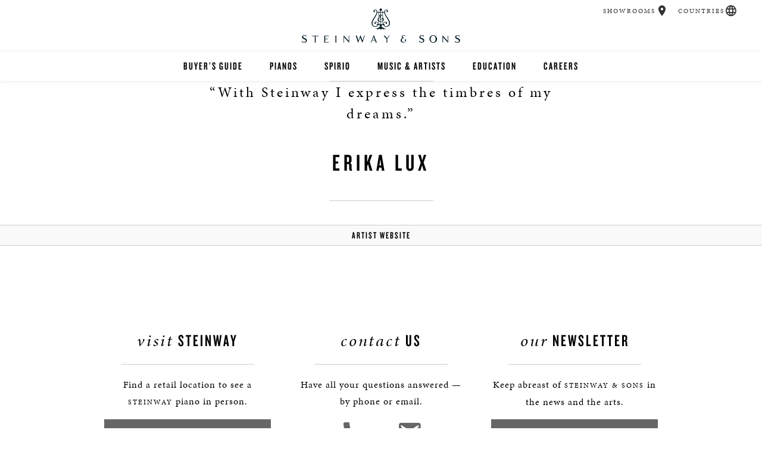

--- FILE ---
content_type: text/html;charset=UTF-8
request_url: https://www.steinway.com/artists/erika-lux
body_size: 13876
content:



<!DOCTYPE html>
<html lang="en" class="lang-en">
<head>

    <title>Erika Lux - Steinway &amp; Sons</title>

        <link rel="stylesheet" href="/.resources/steinway-main-webapp/resources/css/new-main~2025-08-20-20-38-16-466~cache.css" media="all"/>

    <link rel="icon" href="/.resources/steinway-main-webapp/resources/assets/favicon2.png" type="image/x-icon"/>
    <meta name="appVersion" content="4.0.0"/>
    <meta name="description" content="Erika Lux - Steinway &amp; Sons"/>


    <meta name="viewport" content="initial-scale=1"/>
    <meta name="twitter:creator" content="@SteinwayAndSons"/>

    <!-- Cloud Typo -->
    <link rel="stylesheet" type="text/css" href="https://cloud.typography.com/6715694/6200752/css/fonts.css"/>

    <meta name="og:title" content="Erika Lux - Steinway &amp; Sons"/>
    <meta property="og:description" content="Erika Lux - Steinway &amp; Sons"/>
    <meta property="og:url" content="https://www.steinway.com/artists/erika-lux"/>
    <meta property="og:image" content="http://www.steinway.com/.resources/steinway-main-webapp/resources/assets/misc/homeMarkets.jpg"/>

    <meta name="ss:site" content="steinway.com-americas"/>

            <meta name="ss:supportedContinents" content="NA,SA">

    <script src="https://use.typekit.net/kvw5odd.js"></script>
    <script>try { Typekit.load({async: true}); } catch (e) {}</script>










<script type="text/javascript">
  var isBostonEssexSite = false;
  var isBostonSite = false;
  var isEssexSite = false;
</script>



  <script type="text/javascript">
    window.API_CONFIG = {
      baseURL: 'https://api.steinway.com/v1'
    };
  </script>
        <!-- Google Tag Manager -->
<script>(function(w,d,s,l,i){w[l]=w[l]||[];w[l].push({'gtm.start':
new Date().getTime(),event:'gtm.js'});var f=d.getElementsByTagName(s)[0],
j=d.createElement(s),dl=l!='dataLayer'?'&l='+l:'';j.async=true;j.src=
'https://www.googletagmanager.com/gtm.js?id='+i+dl;f.parentNode.insertBefore(j,f);
})(window,document,'script','dataLayer','GTM-MW5Q8JZ');</script>
<!-- End Google Tag Manager -->
        <!-- Global site tag (gtag.js) - Google Analytics -->
<script async src="https://www.googletagmanager.com/gtag/js?id=UA-678411-8"></script>
<script>
  window.dataLayer = window.dataLayer || [];
  function gtag(){dataLayer.push(arguments);}
  gtag('js', new Date());

  gtag('config', 'UA-678411-8');
  gtag('config', 'G-4VSFXG9Z5Q');
</script>

        <script>
(function(z,i,p,c,o,d,e){z[c]||(z[c]=function(){(z[c].q=z[c].q||[]).
push(arguments)},z[c].q=z[c].q||[],d=i.createElement(p),d.async=1,d.
src=o,e=i.getElementsByTagName(p)[0],e.parentNode.insertBefore(d,e))
})(window,document,"script","letterpress","//scripts.postie.com/kclnwtmk/lp.1.js");

window.letterpress('trackPageView');
</script>
</head>
<body class="ss-secondary">

        <noscript><iframe src="https://www.googletagmanager.com/ns.html?id=GTM-MW5Q8JZ"
height="0" width="0" style="display:none;visibility:hidden"></iframe></noscript>
<!-- End Google Tag Manager (noscript) -->

<!-- Section 1.1 - Top Navigation Chunk -->
<header class="primary">
  <div class="brand-header">
      <a href="/" role="button" aria-label="Home"><span class="ss-logo"></span></a>
    <span class="ss-menu-button" role="button" aria-label="Navigation Menu">
      <span></span>
      <span></span>
      <span></span>
    </span>
  </div>

  <a href="/#top" role="button" aria-label="Scroll to Top"><span class="left-lyre"></span></a>

  <nav class="main-bar">
    <div class="main-holster">
<ul class="primary">
    <li>

        <a href="/about/buyers-guide">Buyer&#039;s Guide</a>



</li>
<li>
      <a href="/pianos/steinway/grand">Pianos</a>




  <ul class="secondary">
            <li>    <a href="/pianos/steinway/grand">Grands</a>
</li>
            <li>    <a href="/pianos/steinway/upright">Uprights</a>
</li>
            <li>    <a href="/pianos/steinway/crown-jewels">Exotic Woods</a>
</li>
            <li>    <a href="/pianos/steinway/special-collection">Special Collections</a>
</li>
            <li>    <a href="/pianos/steinway/limited-edition">Limited Editions</a>
</li>
            <li>    <a href="/pianos/steinway/bespoke">Bespoke</a>
</li>
            <li>    <a href="https://www.bostonpianos.com/">Boston &amp; Essex</a>
</li>
  </ul>
</li>
<li>
      <a href="/spirio">Spirio</a>




  <ul class="secondary">
            <li>    <a href="/spirio/spirio-r">Spirio R</a>
</li>
  </ul>
</li>
<li>
      <a href="/music-and-artists">Music &amp; Artists</a>




  <ul class="secondary">
  </ul>
</li>
<li>
      <a href="/education">Education</a>




  <ul class="secondary">
            <li>    <a href="/education/find-a-music-teacher">Find a Teacher</a>
</li>
            <li>    <a href="/education/institutions/all-steinway-schools">Higher Education</a>
</li>
            <li>    <a href="/education/institutions/k12">K-12</a>
</li>
            <li>    <a href="/education/studios">Select Studios</a>
</li>
            <li>    <a href="/education/teachers">music teachers</a>
</li>
            <li>    <a href="/education/selection-room">Selection Room</a>
</li>
  </ul>
</li>
<li>

        <a href="/about/careers">Careers</a>



</li>
</ul>

    </div>
      <div class="geo-bar">
          <div class="loc ss-tooltip">
            <a href="/find-location" class="description">Showrooms</a>
            <a href="/find-location" class="geo-icon icon-loc" role="button" aria-label="Showrooms"></a>
            <span class="ss-tooltip-data">Find a Showroom</span>
          </div>
      <div class="lang ss-tooltip">
          <a href="/flags" class="description">Countries</a>
          <a href="/flags" class="geo-icon icon-lang" role="button" aria-label="Countries"></a>
          <span class="ss-tooltip-data">Choose Country or Region</span>
      </div>
    </div>
  </nav>
</header>

<div id="main">

<section class="text-callout copy-block">
    <div class="copy">
        <blockquote class="header">
            <p lang="en">“With Steinway I express the timbres of my dreams.”</p>
            <h1>Erika Lux</h1>
        </blockquote>
    </div>
</section>



<section class="secondary-navigation">
    <ul class="secondary-navigation">
            <li>
                <a target="_blank" href="http://erikalux.de/">Artist Website</a>
            </li>
    </ul>
</section>
    </div>

<section class="segmented">
    <div class="segmented-wrapper">
        <div class="segmented-block">
    <div class="segmented-header"><em>Visit</em> Steinway</div>
    <hr/>
    <div class="introduction">
        <p>Find a retail location to see a <span class="brand">Steinway</span> piano in person.</p>
    </div>
    <a href="/find-location" class="find-a-location button">Find a Location</a>
</div>
<div class="segmented-block">
    <div class="segmented-header"><em>Contact</em> Us</div>
    <hr/>

    <div class="introduction">
        <p>Have all your questions answered — by phone or email.</p>
    </div>

    <div class="segmented-icons">
        <a href="/about/contact" role="button" aria-label="Contact Us By Phone">
            <div class="contact-icon icon-phn"></div>
        </a>
        <a href="/about/contact" aria-label="<em>Contact</em> Us">
            <div class="contact-icon icon-mail"></div>
        </a>
    </div>
</div>
<div class="segmented-block">
    <div class="segmented-header"><em>Our</em> Newsletter</div>
    <hr/>

    <div class="introduction">
        <p>Keep abreast of <span class="brand">Steinway &amp; Sons</span> in the news and the arts.</p>
    </div>

    <a href="#" class="button open-popup" data-popup="newsletter">Stay In Touch</a>
</div>

<div class="popup newsletter">
    <div class="popup-body">
        <div class="popup-close"><span></span><span></span></div>
        <div class="popup-header">
            <h3><em>Follow Our</em> Newsletter</h3>
        </div>
        <div class="popup-copy">
            <p>Get the top <span class="brand">Steinway</span> stories delivered right to your inbox with the official <span class="brand">Steinway &amp; Sons</span> Newsletter, published monthly.</p>
        </div>

        <form class="super-validate newsletter-form" action="https://data-conductor-2.steinway.com/api/v1/form_submissions" method="post" data-ga-form-type="newsletter-form" novalidate>
            <input type="hidden" name="fs[category]" value="steinway-newsletter">
            <input type="hidden" name="fs[data][formDesc]" value="Newsletter">
            <input type="hidden" name="client_id" value="www.steinway.com-magnolia">
            <input type="hidden" name="timestamp" data-default-from-cookie="dcts">
            <input type="hidden" name="signature" data-default-from-cookie="dcsig">

            <div class="popup-input">
                <div class="entry-field">
                    <div class="icon succeeded">
                        <div class="success-stem"></div>
                        <div class="success-kick"></div>
                    </div>
                    <input
                      type="email"
                      name="fs[data][email]"
                      value=""
                      placeholder="Email Address"
                      title="Email Address"
                      maxlength="100"
                      autocorrect="off"
                      autocapitalize="none"
                      aria-describedby="2e499c55-cc4f-4d10-9440-abebd4318e97-email_error"
                      required>
                    <div id="2e499c55-cc4f-4d10-9440-abebd4318e97-email_error" role="alert" class="failed">Please enter a valid email address.</div>

<div class="input-wrapper">
    <div class="drop-down">
        <div class="icon succeeded"><div class="success-stem"></div><div class="success-kick"></div></div>
        <select
          name="fs[data][country]"
          data-dependency="country"
          data-default-from-cookie="countryCode"
          title="country"
          aria-label="Country"
          aria-describedby="2e499c55-cc4f-4d10-9440-abebd4318e97-country_error"
          required>
                <option value="US">United States</option>
                <option value="CA">Canada</option>
                <option value="AF">Afghanistan</option>
                <option value="AL">Albania</option>
                <option value="DZ">Algeria</option>
                <option value="AS">American Samoa</option>
                <option value="AD">Andorra</option>
                <option value="AO">Angola</option>
                <option value="AI">Anguilla</option>
                <option value="AQ">Antarctica</option>
                <option value="AG">Antigua and Barbuda</option>
                <option value="AR">Argentina</option>
                <option value="AM">Armenia</option>
                <option value="AW">Aruba</option>
                <option value="AU">Australia</option>
                <option value="AT">Austria</option>
                <option value="AZ">Azerbaijan</option>
                <option value="BS">Bahamas</option>
                <option value="BH">Bahrain</option>
                <option value="BD">Bangladesh</option>
                <option value="BB">Barbados</option>
                <option value="BY">Belarus</option>
                <option value="BE">Belgium</option>
                <option value="BZ">Belize</option>
                <option value="BJ">Benin</option>
                <option value="BM">Bermuda</option>
                <option value="BT">Bhutan</option>
                <option value="BO">Bolivia</option>
                <option value="BA">Bosnia and Herzegovina</option>
                <option value="BW">Botswana</option>
                <option value="BV">Bouvet Island</option>
                <option value="BR">Brazil</option>
                <option value="IO">British Indian Ocean Territory</option>
                <option value="VG">British Virgin Islands</option>
                <option value="BN">Brunei</option>
                <option value="BG">Bulgaria</option>
                <option value="BF">Burkina Faso</option>
                <option value="BI">Burundi</option>
                <option value="KH">Cambodia</option>
                <option value="CM">Cameroon</option>
                <option value="CV">Cape Verde</option>
                <option value="KY">Cayman Islands</option>
                <option value="CF">Central African Republic</option>
                <option value="TD">Chad</option>
                <option value="CL">Chile</option>
                <option value="CN">China</option>
                <option value="CX">Christmas Island</option>
                <option value="CC">Cocos (Keeling) Islands</option>
                <option value="CO">Colombia</option>
                <option value="KM">Comoros</option>
                <option value="CG">Congo</option>
                <option value="CK">Cook Islands</option>
                <option value="CR">Costa Rica</option>
                <option value="CI">Cote d'Ivoire</option>
                <option value="HR">Croatia</option>
                <option value="CU">Cuba</option>
                <option value="CY">Cyprus</option>
                <option value="CZ">Czech Republic</option>
                <option value="DK">Denmark</option>
                <option value="DJ">Djibouti</option>
                <option value="DM">Dominica</option>
                <option value="DO">Dominican Republic</option>
                <option value="EC">Ecuador</option>
                <option value="EG">Egypt</option>
                <option value="SV">El Salvador</option>
                <option value="GQ">Equatorial Guinea</option>
                <option value="ER">Eritrea</option>
                <option value="EE">Estonia</option>
                <option value="ET">Ethiopia</option>
                <option value="FK">Falkland Islands (Malvinas)</option>
                <option value="FO">Faroe Islands</option>
                <option value="FJ">Fiji</option>
                <option value="FI">Finland</option>
                <option value="FR">France</option>
                <option value="GF">French Guiana</option>
                <option value="PF">French Polynesia</option>
                <option value="TF">French Southern and Antarctic Lands</option>
                <option value="GA">Gabon</option>
                <option value="GM">Gambia</option>
                <option value="GE">Georgia</option>
                <option value="DE">Germany</option>
                <option value="GH">Ghana</option>
                <option value="GI">Gibraltar</option>
                <option value="GR">Greece</option>
                <option value="GL">Greenland</option>
                <option value="GD">Grenada</option>
                <option value="GP">Guadeloupe</option>
                <option value="GU">Guam</option>
                <option value="GT">Guatemala</option>
                <option value="GN">Guinea</option>
                <option value="GW">Guinea-Bissau</option>
                <option value="GY">Guyana</option>
                <option value="HT">Haiti</option>
                <option value="HM">Heard Island and McDonald Islands</option>
                <option value="HN">Honduras</option>
                <option value="HU">Hungary</option>
                <option value="IS">Iceland</option>
                <option value="IN">India</option>
                <option value="ID">Indonesia</option>
                <option value="IR">Iran</option>
                <option value="IQ">Iraq</option>
                <option value="IE">Ireland</option>
                <option value="IL">Israel</option>
                <option value="IT">Italy</option>
                <option value="JM">Jamaica</option>
                <option value="JP">Japan</option>
                <option value="JO">Jordan</option>
                <option value="KZ">Kazakhstan</option>
                <option value="KE">Kenya</option>
                <option value="KI">Kiribati</option>
                <option value="KP">North Korea</option>
                <option value="KR">South Korea</option>
                <option value="KW">Kuwait</option>
                <option value="KG">Kyrgyzstan</option>
                <option value="LA">Laos</option>
                <option value="LV">Latvia</option>
                <option value="LB">Lebanon</option>
                <option value="LS">Lesotho</option>
                <option value="LR">Liberia</option>
                <option value="LY">Libya</option>
                <option value="LI">Liechtenstein</option>
                <option value="LT">Lithuania</option>
                <option value="LU">Luxembourg</option>
                <option value="MK">Macedonia</option>
                <option value="MG">Madagascar</option>
                <option value="MW">Malawi</option>
                <option value="MY">Malaysia</option>
                <option value="MV">Maldives</option>
                <option value="ML">Mali</option>
                <option value="MT">Malta</option>
                <option value="MH">Marshall Islands</option>
                <option value="MQ">Martinique</option>
                <option value="MR">Mauritania</option>
                <option value="MU">Mauritius</option>
                <option value="YT">Mayotte</option>
                <option value="MX">Mexico</option>
                <option value="FM">Micronesia</option>
                <option value="MD">Moldova</option>
                <option value="MC">Monaco</option>
                <option value="MN">Mongolia</option>
                <option value="ME">Montenegro</option>
                <option value="MS">Montserrat</option>
                <option value="MA">Morocco</option>
                <option value="MZ">Mozambique</option>
                <option value="MM">Myanmar</option>
                <option value="NA">Namibia</option>
                <option value="NR">Nauru</option>
                <option value="NP">Nepal</option>
                <option value="NL">Netherlands</option>
                <option value="NC">New Caledonia</option>
                <option value="NZ">New Zealand</option>
                <option value="NI">Nicaragua</option>
                <option value="NE">Niger</option>
                <option value="NG">Nigeria</option>
                <option value="NU">Niue</option>
                <option value="NF">Norfolk Island</option>
                <option value="MP">Northern Mariana Islands</option>
                <option value="NO">Norway</option>
                <option value="OM">Oman</option>
                <option value="PK">Pakistan</option>
                <option value="PW">Palau</option>
                <option value="PA">Panama</option>
                <option value="PG">Papua New Guinea</option>
                <option value="PY">Paraguay</option>
                <option value="PE">Peru</option>
                <option value="PH">Philippines</option>
                <option value="PN">Pitcairn Islands</option>
                <option value="PL">Poland</option>
                <option value="PT">Portugal</option>
                <option value="PR">Puerto Rico</option>
                <option value="QA">Qatar</option>
                <option value="RE">Reunion</option>
                <option value="RO">Romania</option>
                <option value="RU">Russia</option>
                <option value="RW">Rwanda</option>
                <option value="SH">Saint Helena</option>
                <option value="KN">Saint Kitts and Nevis</option>
                <option value="LC">Saint Lucia</option>
                <option value="PM">Saint Pierre and Miquelon</option>
                <option value="VC">Saint Vincent and the Grenadines</option>
                <option value="SM">San Marino</option>
                <option value="ST">Sao Tome and Principe</option>
                <option value="SA">Saudi Arabia</option>
                <option value="SN">Senegal</option>
                <option value="RS">Serbia</option>
                <option value="SC">Seychelles</option>
                <option value="SL">Sierra Leone</option>
                <option value="SG">Singapore</option>
                <option value="SK">Slovakia</option>
                <option value="SI">Slovenia</option>
                <option value="SB">Solomon Islands</option>
                <option value="SO">Somalia</option>
                <option value="ZA">South Africa</option>
                <option value="GS">South Georgia and the South Sandwich Islands</option>
                <option value="ES">Spain</option>
                <option value="LK">Sri Lanka</option>
                <option value="SD">Sudan</option>
                <option value="SR">Suriname</option>
                <option value="SZ">Swaziland</option>
                <option value="SE">Sweden</option>
                <option value="CH">Switzerland</option>
                <option value="SY">Syria</option>
                <option value="TW">Taiwan (China)</option>
                <option value="TJ">Tajikistan</option>
                <option value="TZ">Tanzania</option>
                <option value="TH">Thailand</option>
                <option value="TG">Togo</option>
                <option value="TK">Tokelau</option>
                <option value="TO">Tonga</option>
                <option value="TT">Trinidad and Tobago</option>
                <option value="TN">Tunisia</option>
                <option value="TR">Turkey</option>
                <option value="TM">Turkmenistan</option>
                <option value="TC">Turks and Caicos Islands</option>
                <option value="TV">Tuvalu</option>
                <option value="UG">Uganda</option>
                <option value="UA">Ukraine</option>
                <option value="AE">United Arab Emirates</option>
                <option value="GB">United Kingdom</option>
                <option value="UM">United States Minor Outlying Islands</option>
                <option value="UY">Uruguay</option>
                <option value="UZ">Uzbekistan</option>
                <option value="VU">Vanuatu</option>
                <option value="VA">Vatican City State</option>
                <option value="VE">Venezuela</option>
                <option value="VN">Vietnam</option>
                <option value="VI">U.S. Virgin Islands</option>
                <option value="WF">Wallis and Futuna</option>
                <option value="EH">Western Sahara</option>
                <option value="YE">Yemen</option>
                <option value="ZM">Zambia</option>
                <option value="ZW">Zimbabwe</option>
        </select>
        <div class="arrow"></div>
        <div id="2e499c55-cc4f-4d10-9440-abebd4318e97-country_error" role="alert" class="failed">Please select a country.</div>
    </div>
</div>

  <div class="input-wrapper" data-dependent-on="country" data-dependent-value="CA">
      <div class="drop-down">
          <select
            data-dependent-on="country"
            data-dependent-value="CA"
            name="fs[data][provinceTerritory]"
            title="Province"
            aria-describedby="2e499c55-cc4f-4d10-9440-abebd4318e97-provinceTerritoryCA_error"
            required>
              <option value="">*Province</option>
              <option value="Alberta">Alberta</option>
              <option value="British Columbia">British Columbia</option>
              <option value="Manitoba">Manitoba</option>
              <option value="New Brunswick">New Brunswick</option>
              <option value="Newfoundland And Labrador">Newfoundland and Labrador</option>
              <option value="Nova Scotia">Nova Scotia</option>
              <option value="Ontario">Ontario</option>
              <option value="Prince Edward Island">Prince Edward Island</option>
              <option value="Quebec">Quebec</option>
              <option value="Saskatchewan">Saskatchewan</option>
          </select>
          <div class="arrow"></div>
          <div id="2e499c55-cc4f-4d10-9440-abebd4318e97-provinceTerritoryCA_error" role="alert" class="failed">Please select a province.</div>
      </div>
  </div>
  <!--div class="input-wrapper" data-dependent-on="country" data-dependent-value="IT">
      <div class="icon succeeded"><div class="success-stem"></div><div class="success-kick"></div></div>
      <input
        type="text"
        data-dependent-on="country"
        data-dependent-value="IT"
        pattern="^\d{5}$"
        name="fs[data][postalCode]"
        value=""
        maxlength="5"
        placeholder="*Postal Code"
        title="Postal Code"
        aria-describedby="2e499c55-cc4f-4d10-9440-abebd4318e97-postalCode_error-IT"
        required/>
      <div id="2e499c55-cc4f-4d10-9440-abebd4318e97-postalCode_error-IT" role="alert" class="failed">Please enter a valid postal code (ex 10001)</div>
  </div-->
  <div class="input-wrapper" data-dependent-on="country" data-dependent-value="DE">
      <div class="icon succeeded"><div class="success-stem"></div><div class="success-kick"></div></div>
      <input
        type="text"
        data-dependent-on="country"
        data-dependent-value="DE"
        pattern="^\d{5}$"
        name="fs[data][postalCode]"
        value=""
        maxlength="5"
        placeholder="*Postal Code"
        title="Postal Code"
        aria-describedby="2e499c55-cc4f-4d10-9440-abebd4318e97-postalCode_error-DE"
        required/>
      <div id="2e499c55-cc4f-4d10-9440-abebd4318e97-postalCode_error-DE" role="alert" class="failed">Please enter a valid postal code (ex 10001)</div>
  </div>
  <div class="input-wrapper" data-dependent-on="country" data-dependent-value="FR">
      <div class="icon succeeded"><div class="success-stem"></div><div class="success-kick"></div></div>
      <input
        type="text"
        data-dependent-on="country"
        data-dependent-value="FR"
        pattern="^\d{5}$"
        name="fs[data][postalCode]"
        value=""
        maxlength="5"
        placeholder="*Postal Code"
        title="Postal Code"
        aria-describedby="2e499c55-cc4f-4d10-9440-abebd4318e97-postalCode_error-FR"
        required/>
      <div id="2e499c55-cc4f-4d10-9440-abebd4318e97-postalCode_error-FR" role="alert" class="failed">Please enter a valid postal code (ex 10001)</div>
  </div>
  <div class="input-wrapper" data-dependent-on="country" data-dependent-value="NL">
      <div class="icon succeeded"><div class="success-stem"></div><div class="success-kick"></div></div>
      <input
        type="text"
        data-dependent-on="country"
        data-dependent-value="NL"
        pattern="^(?:NL-)?(\d{4})\s*([A-Z]{2})$"
        name="fs[data][postalCode]"
        value=""

        placeholder="*Postal Code"
        title="Postal Code"
        aria-describedby="2e499c55-cc4f-4d10-9440-abebd4318e97-postalCode_error-NL"
        required/>
      <div id="2e499c55-cc4f-4d10-9440-abebd4318e97-postalCode_error-NL" role="alert" class="failed">Please enter a valid postal code (ex 10001)</div>
  </div>
  <div class="input-wrapper" data-dependent-on="country" data-dependent-value="ES">
      <div class="icon succeeded"><div class="success-stem"></div><div class="success-kick"></div></div>
      <input
        type="text"
        data-dependent-on="country"
        data-dependent-value="ES"
        pattern="^(?:0[1-9]|[1-4]\d|5[0-2])\d{3}$"
        name="fs[data][postalCode]"
        value=""
        placeholder="*Postal Code"
        title="Postal Code"
        aria-describedby="2e499c55-cc4f-4d10-9440-abebd4318e97-postalCode_error-ES"
        required/>
      <div id="2e499c55-cc4f-4d10-9440-abebd4318e97-postalCode_error-ES" role="alert" class="failed">Please enter a valid postal code (ex 10001)</div>
  </div>
  <!-- Switzerland (CH) -->
  <div class="input-wrapper" data-dependent-on="country" data-dependent-value="CH">
      <div class="icon succeeded"><div class="success-stem"></div><div class="success-kick"></div></div>
      <input
        type="text"
        data-dependent-on="country"
        data-dependent-value="CH"
        pattern="^\d{4}$"
        name="fs[data][postalCode]"
        value=""
        placeholder="*Postal Code"
        title="Postal Code"
        aria-describedby="2e499c55-cc4f-4d10-9440-abebd4318e97-postalCode_error-CH"
        required/>
      <div id="2e499c55-cc4f-4d10-9440-abebd4318e97-postalCode_error-CH" role="alert" class="failed">Please enter a valid postal code (ex 3000)</div>
  </div>
  <div class="input-wrapper" data-dependent-on="country" data-dependent-value="CN">
      <div class="drop-down">
          <div class="icon succeeded"><div class="success-stem"></div><div class="success-kick"></div></div>
          <select
            data-dependency="cn-province"
            data-dependent-on="country"
            data-dependent-value="CN"
            title="Province"
            name="fs[data][provinceTerritory]"
            aria-describedby="2e499c55-cc4f-4d10-9440-abebd4318e97-provinceTerritoryCN_error"
            required>
              <option value="">*Province</option>
              <option value="Anhui">Anhui</option>
              <option value="Beijing">Beijing</option>
              <option value="Chongqing">Chongqing</option>
              <option value="Fujian">Fujian</option>
              <option value="Gansu">Gansu</option>
              <option value="Guangdong">Guangdong</option>
              <option value="Guangxi">Guangxi</option>
              <option value="Guizhou">Guizhou</option>
              <option value="Hainan">Hainan</option>
              <option value="Hebei">Hebei</option>
              <option value="Heilongjiang">Heilongjiang</option>
              <option value="Henan">Henan</option>
              <option value="Hong Kong">Hong Kong (China)</option>
              <option value="Hubei">Hubei</option>
              <option value="Hunan">Hunan</option>
              <option value="Inner Mongolia">Inner Mongolia</option>
              <option value="Jiangsu">Jiangsu</option>
              <option value="Jiangxi">Jiangxi</option>
              <option value="Jilin">Jilin</option>
              <option value="Liaoning">Liaoning</option>
              <option value="Macau">Macao (China)</option>
              <option value="Ningxia">Ningxia</option>
              <option value="Qinghai">Qinghai</option>
              <option value="Shaanxi">Shaanxi</option>
              <option value="Shandong">Shandong</option>
              <option value="Shanghai">Shanghai</option>
              <option value="Shanxi">Shanxi</option>
              <option value="Sichuan">Sichuan</option>
              <option value="Taiwan">Taiwan</option>
              <option value="Tianjin">Tianjin</option>
              <option value="Tibet">Tibet</option>
              <option value="Xinjiang">Xinjiang</option>
              <option value="Yunnan">Yunnan</option>
              <option value="Zhejiang">Zhejiang</option>
              <!-- <option value="Other">Other</option> -->
          </select>
          <div class="arrow"></div>
          <div id="2e499c55-cc4f-4d10-9440-abebd4318e97-provinceTerritoryCN_error" role="alert" class="failed">Please select a province.</div>
      </div>
  </div>
  <div class="input-wrapper" data-dependent-on="country" data-dependent-value="MX">
      <div class="drop-down">
          <div class="icon succeeded"><div class="success-stem"></div><div class="success-kick"></div></div>
          <select
            data-dependent-on="country"
            data-dependent-value="MX"
            name="fs[data][provinceTerritory]"
            title="State"
            aria-describedby="2e499c55-cc4f-4d10-9440-abebd4318e97-provinceTerritoryMX_error"
            required>
              <option value="">*State</option>
              <option value="Aguascalientes">Aguascalientes</option>
              <option value="Baja California Norte">Baja California Norte</option>
              <option value="Baja California Sur">Baja California Sur</option>
              <option value="Campeche">Campeche</option>
              <option value="Chiapas">Chiapas</option>
              <option value="Chihuahua">Chihuahua</option>
              <option value="Coahuila">Coahuila</option>
              <option value="Colima">Colima</option>
              <option value="Distrito Federal">Distrito Federal</option>
              <option value="Durango">Durango</option>
              <option value="Durango Tiaxcala">Durango Tiaxcala</option>
              <option value="Estado De México">Estado de México</option>
              <option value="Guanajuato">Guanajuato</option>
              <option value="Guerrero">Guerrero</option>
              <option value="Hidalgo">Hidalgo</option>
              <option value="Idalgo">Idalgo</option>
              <option value="Jalisco">Jalisco</option>
              <option value="México, D.f.">México, D.F.</option>
              <option value="Michoacán">Michoacán</option>
              <option value="Morelos">Morelos</option>
              <option value="Nayarit">Nayarit</option>
              <option value="Nuevo León">Nuevo León</option>
              <option value="Oaxaca">Oaxaca</option>
              <option value="Puebla">Puebla</option>
              <option value="Querétaro">Querétaro</option>
              <option value="Quintana Roo">Quintana Roo</option>
              <option value="San Luis Potosí">San Luis Potosí</option>
              <option value="Sinaloa">Sinaloa</option>
              <option value="Sinalos">Sinalos</option>
              <option value="Sonora">Sonora</option>
              <option value="Tabasco">Tabasco</option>
              <option value="Tamaulipas">Tamaulipas</option>
              <option value="Taxcala">Taxcala</option>
              <option value="Veracruz">Veracruz</option>
              <option value="Yucatán">Yucatán</option>
              <option value="Zecatecas">Zecatecas</option>
          </select>
          <div class="arrow"></div>
          <div id="2e499c55-cc4f-4d10-9440-abebd4318e97-provinceTerritoryMX_error" role="alert" class="failed">Please select a state.</div>
      </div>
  </div>
  <div class="input-wrapper" data-dependent-on="country" data-dependent-value="BR">
      <div class="drop-down">
          <div class="icon succeeded"><div class="success-stem"></div><div class="success-kick"></div></div>
          <select
            data-dependent-on="country"
            data-dependent-value="BR"
            name="fs[data][provinceTerritory]"
            title="State"
            aria-describedby="2e499c55-cc4f-4d10-9440-abebd4318e97-provinceTerritoryBR_error"
            required>
              <option value="">*State</option>
              <option value="Acre">Acre</option>
              <option value="Alagoas">Alagoas</option>
              <option value="Amapà">Amapà</option>
              <option value="Amazonas">Amazonas</option>
              <option value="Bahia">Bahia</option>
              <option value="Ceara">Ceara</option>
              <option value="Distrito Federal">Distrito Federal</option>
              <option value="Espírito Santo">Espírito Santo</option>
              <option value="Goiás">Goiás</option>
              <option value="Maranhão">Maranhão</option>
              <option value="Mato Grosso">Mato Grosso</option>
              <option value="Mato Grosso Do Sul">Mato Grosso do Sul</option>
              <option value="Minas Gerais">Minas Gerais</option>
              <option value="Para">Para</option>
              <option value="Paraíba">Paraíba</option>
              <option value="Paraná">Paraná</option>
              <option value="Pernambuco">Pernambuco</option>
              <option value="Piauí">Piauí</option>
              <option value="Rio De Janeiro">Rio de Janeiro</option>
              <option value="Rio Grande Do Norte">Rio Grande do Norte</option>
              <option value="Rio Grande Do Sul">Rio Grande do Sul</option>
              <option value="Rondônia">Rondônia</option>
              <option value="Roraima">Roraima</option>
              <option value="Santa Catarina">Santa Catarina</option>
              <option value="São Paulo">São Paulo</option>
              <option value="Sergipe">Sergipe</option>
              <option value="Tocantins">Tocantins</option>
          </select>
          <div class="arrow"></div>
          <div id="2e499c55-cc4f-4d10-9440-abebd4318e97-provinceTerritoryBR_error" role="alert" class="failed">Please select a state.</div>
      </div>
  </div>
  <div class="input-wrapper" data-dependent-on="country" data-dependent-value="CN">
      <div class="drop-down">
          <div class="icon succeeded"><div class="success-stem"></div><div class="success-kick"></div></div>

          <select
            data-dependent-on="cn-province"
            data-dependent-value=""
            name="fs[data][city]"
            title="City"
            aria-describedby="2e499c55-cc4f-4d10-9440-abebd4318e97-city_error"
            required>
              <option value="">*City</option>
          </select>

          <select
            data-dependent-on="cn-province"
            data-dependent-value="Anhui"
            name="fs[data][city]"
            aria-describedby="2e499c55-cc4f-4d10-9440-abebd4318e97-city_error"
            title="City"
            required>
                  <option value="Anqing">Anqing</option>
                  <option value="Bengbu">Bengbu</option>
                  <option value="Bozhou">Bozhou</option>
                  <option value="Chaohu">Chaohu</option>
                  <option value="Chizhou">Chizhou</option>
                  <option value="Chuzhou">Chuzhou</option>
                  <option value="Fuyang">Fuyang</option>
                  <option value="Hefei">Hefei</option>
                  <option value="Huaibei">Huaibei</option>
                  <option value="Huainan">Huainan</option>
                  <option value="Huangshan">Huangshan</option>
                  <option value="Liuan">Liuan</option>
                  <option value="Maanshan">Maanshan</option>
                  <option value="Tongling">Tongling</option>
                  <option value="Wuhu">Wuhu</option>
                  <option value="Xiuzhou">Xiuzhou</option>
                  <option value="Xuancheng">Xuancheng</option>
          </select>
          <select
            data-dependent-on="cn-province"
            data-dependent-value="Beijing"
            name="fs[data][city]"
            aria-describedby="2e499c55-cc4f-4d10-9440-abebd4318e97-city_error"
            title="City"
            required>
                  <option value="Changping District">Changping District</option>
                  <option value="Chaoyang District">Chaoyang District</option>
                  <option value="Chongwen District">Chongwen District</option>
                  <option value="Daxing District">Daxing District</option>
                  <option value="Dongcheng District">Dongcheng District</option>
                  <option value="Fangshan District">Fangshan District</option>
                  <option value="Fengtai District">Fengtai District</option>
                  <option value="Haidian District">Haidian District</option>
                  <option value="Huairou District">Huairou District</option>
                  <option value="Mentougou District">Mentougou District</option>
                  <option value="Miyun District">Miyun District</option>
                  <option value="Pinggu District">Pinggu District</option>
                  <option value="Shijingshan District">Shijingshan District</option>
                  <option value="Shunyi District">Shunyi District</option>
                  <option value="Tongzhou District">Tongzhou District</option>
                  <option value="Xicheng District">Xicheng District</option>
                  <option value="Yanqing District">Yanqing District</option>
          </select>
          <select
            data-dependent-on="cn-province"
            data-dependent-value="Chongqing"
            name="fs[data][city]"
            aria-describedby="2e499c55-cc4f-4d10-9440-abebd4318e97-city_error"
            title="City"
            required>
                  <option value="Chongqing">Chongqing</option>
          </select>
          <select
            data-dependent-on="cn-province"
            data-dependent-value="Fujian"
            name="fs[data][city]"
            aria-describedby="2e499c55-cc4f-4d10-9440-abebd4318e97-city_error"
            title="City"
            required>
                  <option value="Fuzhou">Fuzhou</option>
                  <option value="Longyan">Longyan</option>
                  <option value="Nanping">Nanping</option>
                  <option value="Ningde">Ningde</option>
                  <option value="Putian">Putian</option>
                  <option value="Quanzhou">Quanzhou</option>
                  <option value="Sanming">Sanming</option>
                  <option value="Xiamen">Xiamen</option>
                  <option value="Zhangzhou">Zhangzhou</option>
          </select>
          <select
            data-dependent-on="cn-province"
            data-dependent-value="Gansu"
            name="fs[data][city]"
            aria-describedby="2e499c55-cc4f-4d10-9440-abebd4318e97-city_error"
            title="City"
            required>
                  <option value="Baiyin">Baiyin</option>
                  <option value="Dingxi">Dingxi</option>
                  <option value="Gannan">Gannan</option>
                  <option value="Jiayuguan">Jiayuguan</option>
                  <option value="Jinchang">Jinchang</option>
                  <option value="Jiuquan">Jiuquan</option>
                  <option value="Lanzhou">Lanzhou</option>
                  <option value="Linxia">Linxia</option>
                  <option value="Longnan">Longnan</option>
                  <option value="Pingliang">Pingliang</option>
                  <option value="Qingyang">Qingyang</option>
                  <option value="Tianshui">Tianshui</option>
                  <option value="Wuwei">Wuwei</option>
                  <option value="Zhangye">Zhangye</option>
          </select>
          <select
            data-dependent-on="cn-province"
            data-dependent-value="Guangdong"
            name="fs[data][city]"
            aria-describedby="2e499c55-cc4f-4d10-9440-abebd4318e97-city_error"
            title="City"
            required>
                  <option value="Chaozhou">Chaozhou</option>
                  <option value="Dongguan">Dongguan</option>
                  <option value="Foshan">Foshan</option>
                  <option value="Guangzhou">Guangzhou</option>
                  <option value="Heyuan">Heyuan</option>
                  <option value="Huizhou">Huizhou</option>
                  <option value="Jiangmen">Jiangmen</option>
                  <option value="Jieyang">Jieyang</option>
                  <option value="Maoming">Maoming</option>
                  <option value="Meizhou">Meizhou</option>
                  <option value="Qingyuan">Qingyuan</option>
                  <option value="Shantou">Shantou</option>
                  <option value="Shanwei">Shanwei</option>
                  <option value="Shaoguan">Shaoguan</option>
                  <option value="Shenzhen">Shenzhen</option>
                  <option value="Yangjiang">Yangjiang</option>
                  <option value="Yunfu">Yunfu</option>
                  <option value="Zhanjiang">Zhanjiang</option>
                  <option value="Zhaoqing">Zhaoqing</option>
                  <option value="Zhongshan">Zhongshan</option>
                  <option value="Zhuhai">Zhuhai</option>
          </select>
          <select
            data-dependent-on="cn-province"
            data-dependent-value="Guangxi"
            name="fs[data][city]"
            aria-describedby="2e499c55-cc4f-4d10-9440-abebd4318e97-city_error"
            title="City"
            required>
                  <option value="Baise">Baise</option>
                  <option value="Beihai">Beihai</option>
                  <option value="Chongzuo">Chongzuo</option>
                  <option value="Fangchenggang">Fangchenggang</option>
                  <option value="Guigang">Guigang</option>
                  <option value="Guilin">Guilin</option>
                  <option value="Hechi">Hechi</option>
                  <option value="Hezhou">Hezhou</option>
                  <option value="Laibin">Laibin</option>
                  <option value="Liuzhou">Liuzhou</option>
                  <option value="Nanning">Nanning</option>
                  <option value="Qinzhou">Qinzhou</option>
                  <option value="Wuzhou">Wuzhou</option>
                  <option value="Yulin">Yulin</option>
          </select>
          <select
            data-dependent-on="cn-province"
            data-dependent-value="Guizhou"
            name="fs[data][city]"
            aria-describedby="2e499c55-cc4f-4d10-9440-abebd4318e97-city_error"
            title="City"
            required>
                  <option value="Anshun">Anshun</option>
                  <option value="Bijie">Bijie</option>
                  <option value="Guiyang">Guiyang</option>
                  <option value="Liupanshui">Liupanshui</option>
                  <option value="Qiandongnan">Qiandongnan</option>
                  <option value="Qiannan">Qiannan</option>
                  <option value="Qianxinan">Qianxinan</option>
                  <option value="Tongren">Tongren</option>
                  <option value="Zunyi">Zunyi</option>
          </select>
          <select
            data-dependent-on="cn-province"
            data-dependent-value="Hainan"
            name="fs[data][city]"
            aria-describedby="2e499c55-cc4f-4d10-9440-abebd4318e97-city_error"
            title="City"
            required>
                  <option value="Danzhou">Danzhou</option>
                  <option value="Haikou">Haikou</option>
                  <option value="Sansha">Sansha</option>
                  <option value="Sanya">Sanya</option>
          </select>
          <select
            data-dependent-on="cn-province"
            data-dependent-value="Hebei"
            name="fs[data][city]"
            aria-describedby="2e499c55-cc4f-4d10-9440-abebd4318e97-city_error"
            title="City"
            required>
                  <option value="Baoding">Baoding</option>
                  <option value="Cangzhou">Cangzhou</option>
                  <option value="Chengde">Chengde</option>
                  <option value="Handan">Handan</option>
                  <option value="Hengshui">Hengshui</option>
                  <option value="Langfang">Langfang</option>
                  <option value="Qinhuangdao">Qinhuangdao</option>
                  <option value="Shijiazhuang">Shijiazhuang</option>
                  <option value="Tangshan">Tangshan</option>
                  <option value="Xingtai">Xingtai</option>
                  <option value="Zhangjiakou">Zhangjiakou</option>
          </select>
          <select
            data-dependent-on="cn-province"
            data-dependent-value="Heilongjiang"
            name="fs[data][city]"
            aria-describedby="2e499c55-cc4f-4d10-9440-abebd4318e97-city_error"
            title="City"
            required>
                  <option value="Daqing">Daqing</option>
                  <option value="Daxinganling">Daxinganling</option>
                  <option value="Haerbin">Haerbin</option>
                  <option value="Hegang">Hegang</option>
                  <option value="Heihe">Heihe</option>
                  <option value="Jiamusi">Jiamusi</option>
                  <option value="Jixi">Jixi</option>
                  <option value="Mudanjiang">Mudanjiang</option>
                  <option value="Qiqihaer">Qiqihaer</option>
                  <option value="Qitaihe">Qitaihe</option>
                  <option value="Shuangyashan">Shuangyashan</option>
                  <option value="Suihua">Suihua</option>
                  <option value="Yichun">Yichun</option>
          </select>
          <select
            data-dependent-on="cn-province"
            data-dependent-value="Henan"
            name="fs[data][city]"
            aria-describedby="2e499c55-cc4f-4d10-9440-abebd4318e97-city_error"
            title="City"
            required>
                  <option value="Anyang">Anyang</option>
                  <option value="Hebi">Hebi</option>
                  <option value="Jiaozuo">Jiaozuo</option>
                  <option value="Jiyuan">Jiyuan</option>
                  <option value="Kaifeng">Kaifeng</option>
                  <option value="Luohe">Luohe</option>
                  <option value="Luoyang">Luoyang</option>
                  <option value="Nanyang">Nanyang</option>
                  <option value="Pingdingshan">Pingdingshan</option>
                  <option value="Puyang">Puyang</option>
                  <option value="Sanmenxia">Sanmenxia</option>
                  <option value="Shangqiu">Shangqiu</option>
                  <option value="Xinxiang">Xinxiang</option>
                  <option value="Xinyang">Xinyang</option>
                  <option value="Xuchang">Xuchang</option>
                  <option value="Zhengzhou">Zhengzhou</option>
                  <option value="Zhoukou">Zhoukou</option>
                  <option value="Zhumadian">Zhumadian</option>
          </select>
          <select
            data-dependent-on="cn-province"
            data-dependent-value="Hong Kong"
            name="fs[data][city]"
            aria-describedby="2e499c55-cc4f-4d10-9440-abebd4318e97-city_error"
            title="City"
            required>
                  <option value="Hong Kong">Hong Kong (China)</option>
          </select>
          <select
            data-dependent-on="cn-province"
            data-dependent-value="Hubei"
            name="fs[data][city]"
            aria-describedby="2e499c55-cc4f-4d10-9440-abebd4318e97-city_error"
            title="City"
            required>
                  <option value="Enshi">Enshi</option>
                  <option value="Ezhou">Ezhou</option>
                  <option value="Huanggang">Huanggang</option>
                  <option value="Huangshi">Huangshi</option>
                  <option value="Jing Zhou">Jing Zhou</option>
                  <option value="Jingmen">Jingmen</option>
                  <option value="Qianjiang">Qianjiang</option>
                  <option value="Shiyan">Shiyan</option>
                  <option value="Suizhou">Suizhou</option>
                  <option value="Tianmen">Tianmen</option>
                  <option value="Wuhan">Wuhan</option>
                  <option value="Xiangfan">Xiangfan</option>
                  <option value="Xianning">Xianning</option>
                  <option value="Xiantao">Xiantao</option>
                  <option value="Xiaogan">Xiaogan</option>
                  <option value="Yichang">Yichang</option>
          </select>
          <select
            data-dependent-on="cn-province"
            data-dependent-value="Hunan"
            name="fs[data][city]"
            aria-describedby="2e499c55-cc4f-4d10-9440-abebd4318e97-city_error"
            title="City"
            required>
                  <option value="Changde">Changde</option>
                  <option value="Changsha">Changsha</option>
                  <option value="Chenzhou">Chenzhou</option>
                  <option value="Hengyang">Hengyang</option>
                  <option value="Huaihua">Huaihua</option>
                  <option value="Loudi">Loudi</option>
                  <option value="Shaoyang">Shaoyang</option>
                  <option value="Xiangtan">Xiangtan</option>
                  <option value="Xiangxi">Xiangxi</option>
                  <option value="Yiyang">Yiyang</option>
                  <option value="Yongzhou">Yongzhou</option>
                  <option value="Yueyang">Yueyang</option>
                  <option value="Zhangjiajie">Zhangjiajie</option>
                  <option value="Zhuzhou">Zhuzhou</option>
          </select>
          <select
            data-dependent-on="cn-province"
            data-dependent-value="Inner Mongolia"
            name="fs[data][city]"
            aria-describedby="2e499c55-cc4f-4d10-9440-abebd4318e97-city_error"
            title="City"
            required>
                  <option value="Alashan">Alashan</option>
                  <option value="Baotou">Baotou</option>
                  <option value="Bayanzhuoer">Bayanzhuoer</option>
                  <option value="Chifeng">Chifeng</option>
                  <option value="Eerduosi">Eerduosi</option>
                  <option value="Huhehaote">Huhehaote</option>
                  <option value="Hulunbeier">Hulunbeier</option>
                  <option value="Tongliao">Tongliao</option>
                  <option value="Wuhai">Wuhai</option>
                  <option value="Wulanchabu">Wulanchabu</option>
                  <option value="Xilinguole">Xilinguole</option>
                  <option value="Xingan">Xingan</option>
          </select>
          <select
            data-dependent-on="cn-province"
            data-dependent-value="Jiangsu"
            name="fs[data][city]"
            aria-describedby="2e499c55-cc4f-4d10-9440-abebd4318e97-city_error"
            title="City"
            required>
                  <option value="Changzhou">Changzhou</option>
                  <option value="Chuzhou">Chuzhou</option>
                  <option value="Dongtai">Dongtai</option>
                  <option value="Huaian">Huaian</option>
                  <option value="Jiangyin">Jiangyin</option>
                  <option value="Kunshan">Kunshan</option>
                  <option value="Lianyungang">Lianyungang</option>
                  <option value="Nanjing">Nanjing</option>
                  <option value="Nantong">Nantong</option>
                  <option value="Suzhou">Suzhou</option>
                  <option value="Taizhou">Taizhou</option>
                  <option value="Wuhu">Wuhu</option>
                  <option value="Wuxi">Wuxi</option>
                  <option value="Xiuqian">Xiuqian</option>
                  <option value="Xuzhou">Xuzhou</option>
                  <option value="Yancheng">Yancheng</option>
                  <option value="Yangzhou">Yangzhou</option>
                  <option value="Yixing">Yixing</option>
                  <option value="Zhangjiagang">Zhangjiagang</option>
                  <option value="Zhenjiang">Zhenjiang</option>
          </select>
          <select
            data-dependent-on="cn-province"
            data-dependent-value="Jiangxi"
            name="fs[data][city]"
            aria-describedby="2e499c55-cc4f-4d10-9440-abebd4318e97-city_error"
            title="City"
            required>
                  <option value="Fuzhou">Fuzhou</option>
                  <option value="Ganzhou">Ganzhou</option>
                  <option value="Jian">Jian</option>
                  <option value="Jingdezhen">Jingdezhen</option>
                  <option value="Jiujiang">Jiujiang</option>
                  <option value="Nanchang">Nanchang</option>
                  <option value="Pingxiang">Pingxiang</option>
                  <option value="Shangrao">Shangrao</option>
                  <option value="Xinyu">Xinyu</option>
                  <option value="Yichun">Yichun</option>
                  <option value="Yingtan">Yingtan</option>
          </select>
          <select
            data-dependent-on="cn-province"
            data-dependent-value="Jilin"
            name="fs[data][city]"
            aria-describedby="2e499c55-cc4f-4d10-9440-abebd4318e97-city_error"
            title="City"
            required>
                  <option value="Baicheng">Baicheng</option>
                  <option value="Baishan">Baishan</option>
                  <option value="Changchun">Changchun</option>
                  <option value="Jilin">Jilin</option>
                  <option value="Liaoyuan">Liaoyuan</option>
                  <option value="Siping">Siping</option>
                  <option value="Songyuan">Songyuan</option>
                  <option value="Tonghua">Tonghua</option>
                  <option value="Yanbian">Yanbian</option>
          </select>
          <select
            data-dependent-on="cn-province"
            data-dependent-value="Liaoning"
            name="fs[data][city]"
            aria-describedby="2e499c55-cc4f-4d10-9440-abebd4318e97-city_error"
            title="City"
            required>
                  <option value="Anshan">Anshan</option>
                  <option value="Benxi">Benxi</option>
                  <option value="Chaoyang">Chaoyang</option>
                  <option value="Dalian">Dalian</option>
                  <option value="Dandong">Dandong</option>
                  <option value="Fushun">Fushun</option>
                  <option value="Fuxin">Fuxin</option>
                  <option value="Huludao">Huludao</option>
                  <option value="Jinzhou">Jinzhou</option>
                  <option value="Liaoyang">Liaoyang</option>
                  <option value="Panjin">Panjin</option>
                  <option value="Shenyang">Shenyang</option>
                  <option value="Tieling">Tieling</option>
                  <option value="Yingkou">Yingkou</option>
          </select>
          <select
            data-dependent-on="cn-province"
            data-dependent-value="Macau"
            name="fs[data][city]"
            aria-describedby="2e499c55-cc4f-4d10-9440-abebd4318e97-city_error"
            title="City"
            required>
                  <option value="Macau">Macao (China)</option>
          </select>
          <select
            data-dependent-on="cn-province"
            data-dependent-value="Ningxia"
            name="fs[data][city]"
            aria-describedby="2e499c55-cc4f-4d10-9440-abebd4318e97-city_error"
            title="City"
            required>
                  <option value="Guyuan">Guyuan</option>
                  <option value="Shizuishan">Shizuishan</option>
                  <option value="Wuzhong">Wuzhong</option>
                  <option value="Yinchuan">Yinchuan</option>
          </select>
          <select
            data-dependent-on="cn-province"
            data-dependent-value="Qinghai"
            name="fs[data][city]"
            aria-describedby="2e499c55-cc4f-4d10-9440-abebd4318e97-city_error"
            title="City"
            required>
                  <option value="Geermu">Geermu</option>
                  <option value="Haibei">Haibei</option>
                  <option value="Hainan">Hainan</option>
                  <option value="Haixi">Haixi</option>
                  <option value="Xining">Xining</option>
                  <option value="Yushu">Yushu</option>
          </select>
          <select
            data-dependent-on="cn-province"
            data-dependent-value="Shaanxi"
            name="fs[data][city]"
            aria-describedby="2e499c55-cc4f-4d10-9440-abebd4318e97-city_error"
            title="City"
            required>
                  <option value="Ankang">Ankang</option>
                  <option value="Baoji">Baoji</option>
                  <option value="Hanzhong">Hanzhong</option>
                  <option value="Shangluo">Shangluo</option>
                  <option value="Tongchuan">Tongchuan</option>
                  <option value="Xian">Xian</option>
                  <option value="Xianyang">Xianyang</option>
                  <option value="Yanan">Yanan</option>
                  <option value="Yulin">Yulin</option>
          </select>
          <select
            data-dependent-on="cn-province"
            data-dependent-value="Shandong"
            name="fs[data][city]"
            aria-describedby="2e499c55-cc4f-4d10-9440-abebd4318e97-city_error"
            title="City"
            required>
                  <option value="Binzhou">Binzhou</option>
                  <option value="Dezhou">Dezhou</option>
                  <option value="Dongying">Dongying</option>
                  <option value="Heze">Heze</option>
                  <option value="Jinan">Jinan</option>
                  <option value="Jining">Jining</option>
                  <option value="Laiwu">Laiwu</option>
                  <option value="Liaocheng">Liaocheng</option>
                  <option value="Linyi">Linyi</option>
                  <option value="Qingdao">Qingdao</option>
                  <option value="Rizhao">Rizhao</option>
                  <option value="Taian">Taian</option>
                  <option value="Weifang">Weifang</option>
                  <option value="Weihai">Weihai</option>
                  <option value="Yantai">Yantai</option>
                  <option value="Zaozhuang">Zaozhuang</option>
                  <option value="Zibo">Zibo</option>
          </select>
          <select
            data-dependent-on="cn-province"
            data-dependent-value="Shanghai"
            name="fs[data][city]"
            aria-describedby="2e499c55-cc4f-4d10-9440-abebd4318e97-city_error"
            title="City"
            required>
                  <option value="Baoshan District">Baoshan District</option>
                  <option value="Changning District">Changning District</option>
                  <option value="Chongming District">Chongming District</option>
                  <option value="Fengxian District">Fengxian District</option>
                  <option value="Hongkou District">Hongkou District</option>
                  <option value="Huangpu District">Huangpu District</option>
                  <option value="Jiading District">Jiading District</option>
                  <option value="Jingan District">Jingan District</option>
                  <option value="Jinshan District">Jinshan District</option>
                  <option value="Minhang District">Minhang District</option>
                  <option value="Pudong District">Pudong District</option>
                  <option value="Putuo District">Putuo District</option>
                  <option value="Qingpu District">Qingpu District</option>
                  <option value="Songjiang District">Songjiang District</option>
                  <option value="Xuhui District">Xuhui District</option>
                  <option value="Yangpu District">Yangpu District</option>
          </select>
          <select
            data-dependent-on="cn-province"
            data-dependent-value="Shanxi"
            name="fs[data][city]"
            aria-describedby="2e499c55-cc4f-4d10-9440-abebd4318e97-city_error"
            title="City"
            required>
                  <option value="Datong">Datong</option>
                  <option value="Jincheng">Jincheng</option>
                  <option value="Jinzhong">Jinzhong</option>
                  <option value="Linfen">Linfen</option>
                  <option value="Lvliang">Lvliang</option>
                  <option value="Suzhou">Suzhou</option>
                  <option value="Taiyuan">Taiyuan</option>
                  <option value="Yangquan">Yangquan</option>
                  <option value="Yizhou">Yizhou</option>
                  <option value="Yuncheng">Yuncheng</option>
                  <option value="Zhangzhi">Zhangzhi</option>
          </select>
          <select
            data-dependent-on="cn-province"
            data-dependent-value="Sichuan"
            name="fs[data][city]"
            aria-describedby="2e499c55-cc4f-4d10-9440-abebd4318e97-city_error"
            title="City"
            required>
                  <option value="Aba">Aba</option>
                  <option value="Bazhong">Bazhong</option>
                  <option value="Chengdu">Chengdu</option>
                  <option value="Dazhou">Dazhou</option>
                  <option value="Deyang">Deyang</option>
                  <option value="Ganzi">Ganzi</option>
                  <option value="Guangan">Guangan</option>
                  <option value="Guangyuan">Guangyuan</option>
                  <option value="Leshan">Leshan</option>
                  <option value="Liangshan">Liangshan</option>
                  <option value="Luzhou">Luzhou</option>
                  <option value="Meishan">Meishan</option>
                  <option value="Mianyang">Mianyang</option>
                  <option value="Nanchong">Nanchong</option>
                  <option value="Neijiang">Neijiang</option>
                  <option value="Panzhihua">Panzhihua</option>
                  <option value="Suining">Suining</option>
                  <option value="Yaan">Yaan</option>
                  <option value="Yibin">Yibin</option>
                  <option value="Zigong">Zigong</option>
                  <option value="Ziyang">Ziyang</option>
          </select>
          <select
            data-dependent-on="cn-province"
            data-dependent-value="Taiwan"
            name="fs[data][city]"
            aria-describedby="2e499c55-cc4f-4d10-9440-abebd4318e97-city_error"
            title="City"
            required>
                  <option value="Taiwan">Taiwan</option>
          </select>
          <select
            data-dependent-on="cn-province"
            data-dependent-value="Tianjin"
            name="fs[data][city]"
            aria-describedby="2e499c55-cc4f-4d10-9440-abebd4318e97-city_error"
            title="City"
            required>
                  <option value="Tianjin">Tianjin</option>
          </select>
          <select
            data-dependent-on="cn-province"
            data-dependent-value="Tibet"
            name="fs[data][city]"
            aria-describedby="2e499c55-cc4f-4d10-9440-abebd4318e97-city_error"
            title="City"
            required>
                  <option value="Ali">Ali</option>
                  <option value="Changdou">Changdou</option>
                  <option value="Lasa">Lasa</option>
                  <option value="Linzhi">Linzhi</option>
                  <option value="Rikaze">Rikaze</option>
                  <option value="Shannan">Shannan</option>
                  <option value="Xining">Xining</option>
          </select>
          <select
            data-dependent-on="cn-province"
            data-dependent-value="Xinjiang"
            name="fs[data][city]"
            aria-describedby="2e499c55-cc4f-4d10-9440-abebd4318e97-city_error"
            title="City"
            required>
                  <option value="Akesu">Akesu</option>
                  <option value="Aletai">Aletai</option>
                  <option value="Bayinguole">Bayinguole</option>
                  <option value="Changji">Changji</option>
                  <option value="Hami">Hami</option>
                  <option value="Hetian">Hetian</option>
                  <option value="Kashi">Kashi</option>
                  <option value="Wulumuqi">Wulumuqi</option>
                  <option value="Yili">Yili</option>
          </select>
          <select
            data-dependent-on="cn-province"
            data-dependent-value="Yunnan"
            name="fs[data][city]"
            aria-describedby="2e499c55-cc4f-4d10-9440-abebd4318e97-city_error"
            title="City"
            required>
                  <option value="Baoshan">Baoshan</option>
                  <option value="Chuxiong">Chuxiong</option>
                  <option value="Honghe">Honghe</option>
                  <option value="Kunming">Kunming</option>
                  <option value="Lijiang">Lijiang</option>
                  <option value="Lincang">Lincang</option>
                  <option value="Puer">Puer</option>
                  <option value="Qujing">Qujing</option>
                  <option value="Wenshan">Wenshan</option>
                  <option value="Xishuangbanna">Xishuangbanna</option>
                  <option value="Yuxi">Yuxi</option>
                  <option value="Zhaotong">Zhaotong</option>
          </select>
          <select
            data-dependent-on="cn-province"
            data-dependent-value="Zhejiang"
            name="fs[data][city]"
            aria-describedby="2e499c55-cc4f-4d10-9440-abebd4318e97-city_error"
            title="City"
            required>
                  <option value="Hangzhou">Hangzhou</option>
                  <option value="Huzhou">Huzhou</option>
                  <option value="Jiaxing">Jiaxing</option>
                  <option value="Jinhua">Jinhua</option>
                  <option value="Lishui">Lishui</option>
                  <option value="Ningbo">Ningbo</option>
                  <option value="Quzhou">Quzhou</option>
                  <option value="Shaoxing">Shaoxing</option>
                  <option value="Taizhou">Taizhou</option>
                  <option value="Wenzhou">Wenzhou</option>
                  <option value="Zhoushan">Zhoushan</option>
          </select>
          <input
            type="text"
            class="other-cn-city"
            placeholder="City"
            title="City"
            data-dependent-on="cn-province"
            data-dependent-value="Other"
            name="city"
            aria-describedby="2e499c55-cc4f-4d10-9440-abebd4318e97-city_error"
            required>
          <div class="arrow"></div>
          <div id="2e499c55-cc4f-4d10-9440-abebd4318e97-city_error" role="alert" class="failed">Please enter the nearest major city.</div>
      </div>
  </div>
  <div class="input-wrapper" data-dependent-on="country" data-dependent-value="JP">
      <div class="drop-down">
          <div class="icon succeeded"><div class="success-stem"></div><div class="success-kick"></div></div>
          <select
            data-dependent-on="country"
            data-dependent-value="JP"
            name="fs[data][provinceTerritory]"
            title="Prefecture"
            aria-describedby="2e499c55-cc4f-4d10-9440-abebd4318e97-provinceTerritoryJP_error"
            required>
              <option value="">*Prefecture</option>
              <option value="Hokkaido">Hokkaido</option>
              <option value="Aomori">Aomori</option>
              <option value="Iwate">Iwate</option>
              <option value="Miyagi">Miyagi</option>
              <option value="Akita">Akita</option>
              <option value="Yamagata">Yamagata</option>
              <option value="Fukushima">Fukushima</option>
              <option value="Ibaraki">Ibaraki</option>
              <option value="Tochigi">Tochigi</option>
              <option value="Gunma">Gunma</option>
              <option value="Saitama">Saitama</option>
              <option value="Chiba">Chiba</option>
              <option value="Tokyo">Tokyo</option>
              <option value="Kanagawa">Kanagawa</option>
              <option value="Niigata">Niigata</option>
              <option value="Toyama">Toyama</option>
              <option value="Ishikawa">Ishikawa</option>
              <option value="Fukui">Fukui</option>
              <option value="Yamanashi">Yamanashi</option>
              <option value="Nagano">Nagano</option>
              <option value="Gifu">Gifu</option>
              <option value="Shizuoka">Shizuoka</option>
              <option value="Aichi">Aichi</option>
              <option value="Mie">Mie</option>
              <option value="Shiga">Shiga</option>
              <option value="Kyoto">Kyoto</option>
              <option value="Osaka">Osaka</option>
              <option value="Hyogo">Hyogo</option>
              <option value="Nara">Nara</option>
              <option value="Wakayama">Wakayama</option>
              <option value="Tottori">Tottori</option>
              <option value="Shimane">Shimane</option>
              <option value="Okayama">Okayama</option>
              <option value="Hiroshima">Hiroshima</option>
              <option value="Yamaguchi">Yamaguchi</option>
              <option value="Tokushima">Tokushima</option>
              <option value="Kagawa">Kagawa</option>
              <option value="Ehime">Ehime</option>
              <option value="Kochi">Kochi</option>
              <option value="Fukuoka">Fukuoka</option>
              <option value="Saga">Saga</option>
              <option value="Nagasaki">Nagasaki</option>
              <option value="Kumamoto">Kumamoto</option>
              <option value="Oita">Oita</option>
              <option value="Miyazaki">Miyazaki</option>
              <option value="Kagoshima">Kagoshima</option>
              <option value="Okinawa">Okinawa</option>
          </select>
          <div class="arrow"></div>
          <div id="2e499c55-cc4f-4d10-9440-abebd4318e97-provinceTerritoryJP_error" role="alert" class="failed">Please choose a prefecture.</div>
      </div>
  </div>
  <div class="input-wrapper" data-dependent-on="country" data-dependent-value="US">
      <div class="drop-down">
          <div class="icon succeeded"><div class="success-stem"></div><div class="success-kick"></div></div>
          <select
            data-dependent-on="country"
            data-dependent-value="US"
            title="State"
            name="fs[data][state]"
            aria-describedby="2e499c55-cc4f-4d10-9440-abebd4318e97-state_error"
            required>
              <option value="">*State</option>
                  <option value="Alabama">Alabama</option>
                  <option value="Alaska">Alaska</option>
                  <option value="Arizona">Arizona</option>
                  <option value="Arkansas">Arkansas</option>
                  <option value="California">California</option>
                  <option value="Colorado">Colorado</option>
                  <option value="Connecticut">Connecticut</option>
                  <option value="Delaware">Delaware</option>
                  <option value="District Of Columbia">District Of Columbia</option>
                  <option value="Florida">Florida</option>
                  <option value="Georgia">Georgia</option>
                  <option value="Hawaii">Hawaii</option>
                  <option value="Idaho">Idaho</option>
                  <option value="Illinois">Illinois</option>
                  <option value="Indiana">Indiana</option>
                  <option value="Iowa">Iowa</option>
                  <option value="Kansas">Kansas</option>
                  <option value="Kentucky">Kentucky</option>
                  <option value="Louisiana">Louisiana</option>
                  <option value="Maine">Maine</option>
                  <option value="Maryland">Maryland</option>
                  <option value="Massachusetts">Massachusetts</option>
                  <option value="Michigan">Michigan</option>
                  <option value="Minnesota">Minnesota</option>
                  <option value="Mississippi">Mississippi</option>
                  <option value="Missouri">Missouri</option>
                  <option value="Montana">Montana</option>
                  <option value="Nebraska">Nebraska</option>
                  <option value="Nevada">Nevada</option>
                  <option value="New Hampshire">New Hampshire</option>
                  <option value="New Jersey">New Jersey</option>
                  <option value="New Mexico">New Mexico</option>
                  <option value="New York">New York</option>
                  <option value="North Carolina">North Carolina</option>
                  <option value="North Dakota">North Dakota</option>
                  <option value="Ohio">Ohio</option>
                  <option value="Oklahoma">Oklahoma</option>
                  <option value="Oregon">Oregon</option>
                  <option value="Pennsylvania">Pennsylvania</option>
                  <option value="Rhode Island">Rhode Island</option>
                  <option value="South Carolina">South Carolina</option>
                  <option value="South Dakota">South Dakota</option>
                  <option value="Tennessee">Tennessee</option>
                  <option value="Texas">Texas</option>
                  <option value="Utah">Utah</option>
                  <option value="Vermont">Vermont</option>
                  <option value="Virginia">Virginia</option>
                  <option value="Washington">Washington</option>
                  <option value="West Virginia">West Virginia</option>
                  <option value="Wisconsin">Wisconsin</option>
                  <option value="Wyoming">Wyoming</option>
          </select>
          <div class="arrow"></div>
          <div id="2e499c55-cc4f-4d10-9440-abebd4318e97-state_error" role="alert" class="failed">Please select a state.</div>
      </div>
  </div>


  <div class="input-wrapper" data-dependent-on="country" data-dependent-value="US">
      <div class="icon succeeded"><div class="success-stem"></div><div class="success-kick"></div></div>
      <input
        type="text"
        data-dependent-on="country"
        data-dependent-value="US"
        pattern="^\d{5}$"
        name="fs[data][postalCode]"
        value=""
        maxlength="5"
        placeholder="*Postal Code"
        title="Postal Code"
        aria-describedby="2e499c55-cc4f-4d10-9440-abebd4318e97-postalCode_error-US"
        required/>
      <div id="2e499c55-cc4f-4d10-9440-abebd4318e97-postalCode_error-US" role="alert" class="failed">Please enter a valid postal code (ex 10001)</div>
  </div>

  <div class="input-wrapper" data-dependent-on="country" data-dependent-value="CA">
      <div class="icon succeeded"><div class="success-stem"></div><div class="success-kick"></div></div>
      <input
        type="text"
        data-dependent-on="country"
        data-dependent-value="CA"
        pattern="^[ABCEGHJKLMNPRSTVXY][0-9][ABCEGHJKLMNPRSTVWXYZ] ?[0-9][ABCEGHJKLMNPRSTVWXYZ][0-9]$"
        name="fs[data][postalCode]"
        value=""
        maxlength="7"
        placeholder="*Postal Code"
        title="Postal Code"
        aria-describedby="2e499c55-cc4f-4d10-9440-abebd4318e97-postalCode_error-CA"
        required/>
      <div id="2e499c55-cc4f-4d10-9440-abebd4318e97-postalCode_error-CA" role="alert" class="failed">Please enter a valid postal code (ex A1A 1A1, A1A1A1)</div>
  </div>
                    <input type="hidden" name="fs[data][site]" value="steinway.com-americas">
                    <input type="hidden" name="fs[data][language]" value="en">
                </div>
            </div>
            <input class="validate-button"
                   data-submitting="Subscribing..."
                   type="submit" value="Subscribe">
        </form>

        <div class="post-submit-success" style="display: none">
            <p class="brand">Thank you. We'll be in contact soon.</p>
        </div>

        <div class="post-submit-error" style="display: none">
            <p class="form-error">We were not able to submit your information. Please try again soon.</p>
        </div>
    </div>
</div>
    </div>
</section>

<footer>
    <div class="footer-holster">



  <ul class="primary">
            <li>    <a href="/about">About</a>
</li>
            <li>    <a href="/about/contact">Contact</a>
</li>
            <li>    <a href="/about/press-information">Press Info</a>
</li>
            <li>    <a href="/news">News</a>
</li>
            <li>    <a href="/about/factory-tour">Tours</a>
</li>
            <li>    <a href="/steinway-boutique">Steinway Boutique</a>
</li>
            <li>    <a href="/about/social-responsibilty/diversity-inclusion">Social Responsibility</a>
</li>
            <li>    <a href="/education/institutions">Institutions</a>
</li>
            <li>    <a href="/about/careers">Careers</a>
</li>
            <li>    <a href="/news/steinway-owners-magazine">Magazine</a>
</li>
            <li>    <a href="https://www.bostonpianos.com/">Boston | Essex</a>
</li>
  </ul>



  <ul class="primary">
            <li>    <a href="/about/legal/privacy-policy">Privacy Policy</a>
</li>
            <li>    <a href="/about/legal/online-tracking-opt-out-guide">Online Tracking Opt-out</a>
</li>
            <li>    <a href="/about/legal/accessibility">Accessibility</a>
</li>
            <li>    <a href="/about/legal/terms-and-conditions-of-use">Terms &amp; Conditions</a>
</li>
  </ul>

        <hr>

<div class="social-holster">

    <a href="https://www.facebook.com/steinway" role="link" aria-label="Facebook" target="_blank">
        <div class="social icon-fb"></div>
    </a>

    <a href="https://twitter.com/SteinwayAndSons" role="link" aria-label="Twitter" target="_blank">
        <div class="social icon-tw"></div>
    </a>

    <a href="https://www.instagram.com/steinwayandsons/" role="link" aria-label="Instagram" target="_blank">
        <div class="social icon-ig"></div>
    </a>

    <a href="https://www.youtube.com/steinway" role="link" aria-label="Youtube" target="_blank">
        <div class="social icon-yt"></div>
    </a>

    <a href="https://www.linkedin.com/company/steinway-&amp;-sons" role="link" aria-label="Linkedin" target="_blank">
        <div class="social icon-in"></div>
    </a>
</div>

        <div class="copyright">
            <p>
                    &copy;2026
                Steinway &amp; Sons. Steinway and the Lyre are registered trademarks.<br>One Steinway Place, Astoria, NY 11105 - (718) 721-2600
            </p>
        </div>
    </div>
</footer>

        <script src="/.resources/steinway-main-webapp/resources/js/jquery-1.9.1.min~2023-10-24-19-04-54-874~cache.js"></script>
        <script src="/.resources/steinway-main-webapp/resources/js/jquery-ui-1.11.4.min~2023-10-24-19-05-14-996~cache.js"></script>
        <script src="/.resources/steinway-main-webapp/resources/js/dist/plugins.min~2025-04-25-20-43-53-533~cache.js"></script>
        <script src="/.resources/steinway-main-webapp/resources/js/dist/comp.min~2025-12-04-16-09-30-344~cache.js"></script>
        <script>
function autoPopupNewsletter() {
  var cookieName = 'auto-popup-newsletter';
  var newsletterSeen = getCookie(cookieName);
  var suppressPopups = getMetaContent("suppressPopups") === "true";
  function logNewsletterSignup() {
    setCookie(cookieName, 1, (60 * 60 * 24 * 365 * 5));
    ga('send', 'event', 'newsletter-form', 'submit-auto');
    setTimeout(function() {
      $('.popup.newsletter').trigger('hide');
    }, 5000);
  }
  if (!newsletterSeen && !suppressPopups) {
    setTimeout(function() {
      $('.popup.newsletter').trigger('show');
      $('.newsletter-form').on('submitDone.super-validate', logNewsletterSignup);
      $('.popup.newsletter').on('hide', function() {
        if (!getCookie(cookieName)) {
          setCookie(cookieName, 1, (60 * 60 * 48));
        }
        $('.newsletter-form').off('submitDone.super-validate', logNewsletterSignup);
      });
    }, 8000);
  }
}
//autoPopupNewsletter();
</script>
        <script type="text/javascript"> _linkedin_partner_id = "3003700"; window._linkedin_data_partner_ids = window._linkedin_data_partner_ids || []; window._linkedin_data_partner_ids.push(_linkedin_partner_id); </script><script type="text/javascript"> (function(){var s = document.getElementsByTagName("script")[0]; var b = document.createElement("script"); b.type = "text/javascript";b.async = true; b.src = "https://snap.licdn.com/li.lms-analytics/insight.min.js"; s.parentNode.insertBefore(b, s);})(); </script> <noscript> <img height="1" width="1" style="display:none;" alt="" src="https://px.ads.linkedin.com/collect/?pid=3003700&fmt=gif" /> </noscript>
        <script type="text/javascript" src="//cdn.callrail.com/companies/561914073/257890441537650d34bc/12/swap.js"></script>
</body>
</html>


--- FILE ---
content_type: text/css;charset=UTF-8
request_url: https://www.steinway.com/.resources/steinway-main-webapp/resources/css/new-main~2025-08-20-20-38-16-466~cache.css
body_size: 48439
content:
body,html{font-family:minion-pro,serif;font-size:16px;letter-spacing:1px;text-rendering:optimizeSpeed;font-variant-ligatures:no-common-ligatures;color:#000;background:#fff;margin:0;padding:0;min-height:100%;width:100%;position:relative;overflow-x:hidden}.main-container{display:initial}.no-wrap{white-space:nowrap}.no-caps{text-transform:none}p{font-family:minion-pro,serif;font-size:16px;letter-spacing:1px;text-rendering:optimizeSpeed;font-variant-ligatures:no-common-ligatures;color:#000;line-height:28px;margin:0 auto 15px}p em{font-style:italic}p.brand{text-align:center}p span,span.brand{font-size:12px;letter-spacing:2px;text-transform:uppercase}a,a.brand-button-black{border-bottom:1px solid}a:hover{color:#888;border-color:#888}a,a.brand-button-black,a:active,a:visited{color:inherit;text-decoration:none;transition:all .15s ease-in-out}.slick-slider a{border:none}sub,sup{font-size:70%;vertical-align:baseline;position:relative;top:-.45em}sub{top:.45em}div#main{margin:60px 0 0}@media screen and (min-width:1024px){div#main{margin:136px auto 0}}section{padding:0 0 30px}@media screen and (min-width:720px){section{padding:0 0 40px}}section.collapse{padding:0}.preowned-center .preowned-marketplace__piano-detail--detail h4,.preowned-center .primary .main-bar__title--desktop,.preowned-center .primary .main-bar__title--mobile,.ptsp__navigation,.ptsp__navigation-mobile,.snlut__details h3,h1,h2,h3{font-family:Knockout\ 48 A,Knockout\ 48 B,sans-serif;font-style:normal;font-weight:400;text-transform:uppercase;letter-spacing:3px;color:#000;text-align:center;max-width:320px;margin:30px auto 20px}@media screen and (min-width:480px){.preowned-center .preowned-marketplace__piano-detail--detail h4,.preowned-center .primary .main-bar__title--desktop,.preowned-center .primary .main-bar__title--mobile,.ptsp__navigation,.ptsp__navigation-mobile,.snlut__details h3,h1,h2,h3{max-width:440px}}@media screen and (min-width:720px){.preowned-center .preowned-marketplace__piano-detail--detail h4,.preowned-center .primary .main-bar__title--desktop,.preowned-center .primary .main-bar__title--mobile,.ptsp__navigation,.ptsp__navigation-mobile,.snlut__details h3,h1,h2,h3{max-width:700px}}@media screen and (min-width:1024px){.preowned-center .preowned-marketplace__piano-detail--detail h4,.preowned-center .primary .main-bar__title--desktop,.preowned-center .primary .main-bar__title--mobile,.ptsp__navigation,.ptsp__navigation-mobile,.snlut__details h3,h1,h2,h3{max-width:980px}}.preowned-center .preowned-marketplace__piano-detail--detail h4 em,.preowned-center .primary .main-bar__title--desktop em,.preowned-center .primary .main-bar__title--mobile em,.ptsp__navigation-mobile em,.ptsp__navigation em,.snlut__details h3 em,h1 em,h2 em,h3 em{font-family:minion-pro,serif;text-transform:lowercase;font-weight:200;font-style:italic;margin:0}em.no-transform{text-transform:none}h1{font-size:36px;margin-bottom:40px}@media screen and (min-width:720px){h1{letter-spacing:6px;font-size:40px}}h2{font-size:28px}@media screen and (min-width:720px){h2{letter-spacing:6px;font-size:36px}}.preowned-center .preowned-marketplace__piano-detail--detail h4,.preowned-center .primary .main-bar__title--desktop,.preowned-center .primary .main-bar__title--mobile,.ptsp__navigation,.ptsp__navigation-mobile,.snlut__details h3,h3{font-size:28px}h5{font-size:20px;letter-spacing:8px;margin:10px 0}h5,h6{font-family:minion-pro,serif;text-transform:uppercase;font-weight:400}h6{font-size:13px;margin:0}h6,nav li{letter-spacing:2px}nav li{font-family:Knockout\ 48 A,Knockout\ 48 B,sans-serif;font-style:normal;font-weight:400;text-transform:uppercase;text-align:left;font-size:20px}input:focus,textarea:focus{border:1px solid #c1c1c1}select{font-family:minion-pro,serif;font-size:12px;letter-spacing:1px;text-rendering:optimizeSpeed;font-variant-ligatures:no-common-ligatures;text-transform:uppercase;background:transparent;border-radius:0;-webkit-appearance:none;-moz-appearance:none;padding:0 70px 0 15px;outline:none;border:1px solid #e1e1e1}select:after{content:"";display:inline-block;margin:15px 19px 0 0;cursor:pointer;top:2pt;width:.4em;height:.4em;border-right:.2em solid #000;border-top:.2em solid #000;transform:rotate(135deg)}select:focus{border:1px solid #c1c1c1}select:-moz-focusring{color:transparent;text-shadow:0 0 0 #000}select::-ms-expand{display:none}select option:disabled{color:#aaa}.ptsp__add-to-calendar-button,a.button,button,input[type=submit]{display:inline-block;float:none;height:auto;font-family:Knockout\ 48 A,Knockout\ 48 B,sans-serif;font-style:normal;font-weight:400;text-transform:uppercase;font-size:18px;letter-spacing:2px;background-color:#666;border:none;border-radius:0;color:#fff;text-align:center;padding:10px 30px;cursor:pointer;transition:background-color .25s ease-in-out}.ptsp__add-to-calendar-button:focus,.ptsp__add-to-calendar-button:hover,a.button:focus,a.button:hover,button:focus,button:hover,input[type=submit]:focus,input[type=submit]:hover{background-color:#aaa;color:#fff}.subtle-button{font-family:Knockout\ 48 A,Knockout\ 48 B,sans-serif;font-style:normal;font-weight:400;text-transform:uppercase;font-size:16px;letter-spacing:2px;border:none}.subtle-button:after{content:" >"}a.brand-button,a.brand-button-black{display:inline-block;float:none;font-family:Knockout\ 48 A,Knockout\ 48 B,sans-serif;font-style:normal;font-weight:400;text-transform:uppercase;font-size:18px;letter-spacing:2px;background-color:#b60000;color:#fff;text-align:center;padding:10px 30px;border:none;border-radius:0;transition:background-color .25s ease-in-out}a.brand-button-black:focus,a.brand-button-black:hover,a.brand-button:focus,a.brand-button:hover{background-color:#830000}a.brand-button-black{background-color:#000}a.brand-button-black:focus,a.brand-button-black:hover{background-color:#1a1a1a}ol,ul{margin:15px auto}ul li{list-style-type:disc}footer li,footer p,footer span{font-family:minion-pro,serif;font-size:14px;letter-spacing:1px;text-rendering:optimizeSpeed;font-variant-ligatures:no-common-ligatures}footer li{text-transform:none}footer li a,footer li a.brand-button-black,footer p{color:rgba(0,0,0,.5)}footer p{text-align:left;line-height:20px}footer ul{margin:0;padding:0}footer ul li{list-style-type:none}blockquote,section.text-callout blockquote{width:100%;text-align:center;padding:20px 0;margin:0}blockquote p,section.text-callout blockquote p{font-family:minion-pro,serif;font-size:24px;letter-spacing:1px;text-rendering:optimizeSpeed;font-variant-ligatures:no-common-ligatures;line-height:36px;max-width:650px}blockquote p span.brand,section.text-callout blockquote p span.brand{font-size:16px;letter-spacing:2px}@media screen and (min-width:1024px){blockquote p,section.text-callout blockquote p{font-size:28px;letter-spacing:4px}blockquote p span.brand,section.text-callout blockquote p span.brand{font-size:20px;letter-spacing:4px}}blockquote p.speaker,section.text-callout blockquote p.speaker{font-family:Knockout\ 48 A,Knockout\ 48 B,sans-serif;font-style:normal;font-weight:400;text-transform:uppercase;font-size:28px;letter-spacing:3px;margin-bottom:0}@media screen and (min-width:1024px){blockquote p.speaker,section.text-callout blockquote p.speaker{font-size:36px}}blockquote p.speaker-title,section.text-callout blockquote p.speaker-title{margin-top:5px;line-height:20px;text-transform:uppercase;font-size:16px;letter-spacing:3px}blockquote:after,blockquote:before,section.text-callout blockquote:after,section.text-callout blockquote:before{content:"";display:block;width:30%;height:1px;background:#ccc}blockquote:before,section.text-callout blockquote:before{margin:0 auto 50px}blockquote:after,section.text-callout blockquote:after{margin:50px auto 0}blockquote.header:before,blockquote.preowned-center__accordion--header:before,section.text-callout blockquote.header:before,section.text-callout blockquote.preowned-center__accordion--header:before{height:0}@font-face{font-family:icomoon;src:url(../typo/ico/icomoon.eot?y15p8b);src:url(../typo/ico/icomoon.eot?#iefixy15p8b) format("embedded-opentype"),url(../typo/ico/icomoon.ttf?y15p8b) format("truetype"),url(../typo/ico/icomoon.woff?y15p8b) format("woff"),url(../typo/ico/icomoon.svg?y15p8b#icomoon) format("svg");font-weight:400;font-style:normal}[class*=" icon-"],[class^=icon-]{font-family:icomoon;speak:none;font-style:normal;font-weight:400;font-variant:normal;text-transform:none;line-height:1;transition:all .15s ease-in-out;-webkit-font-smoothing:antialiased;-moz-osx-font-smoothing:grayscale}.icon-lyre:before{content:"\e900"}.icon-search:before{content:"\e901"}.icon-fb:before{content:"\e902"}.icon-go:before{content:"\e903"}.icon-ig:before{content:"\e904"}.icon-in:before{content:"\ea9c"}.icon-mail:before{content:"\e905"}.icon-msg:before{content:"\e906"}.icon-phn:before{content:"\e907"}.icon-tw:before{content:"\e908"}.icon-yt:before{content:"\e909"}.icon-fullscreen:before{content:"\e90a"}.icon-lang:after{content:"\e90b"}.icon-loc:after{content:"\e90c"}.icon-mute:before{content:"\e90d"}.icon-prof:before{content:"\e90e"}.icon-replay:before{content:"\e913c"}.icon-vol:before{content:"\e910"}.icon-bubble2:before{content:"\e96e"}.icon-facebook:before{content:"\ea90"}.icon-twitter:before{content:"\ea96"}.icon-google-plus:before{content:"\ea8b"}.icon-youtube:before{content:"\ea9d"}.icon-instagram:before{content:"\ea92"}.icon-wechat:before{content:"\e90f"}.icon-calendar:before{content:"\e913"}.icon-time:before{content:"\e911"}.icon-zalo:before{content:"\e912"}section.accordion ul{margin:0 auto;padding:0 30px;max-width:650px;text-indent:-7px}@media screen and (min-width:1024px){section.accordion ul{max-width:800px}}section.accordion ul li{cursor:pointer;list-style-type:none;padding:10px 0}section.accordion ul li:before{display:inline-block;content:">";transition:all .15s ease-in-out;padding-left:7px}section.accordion ul li div.content{display:none;text-indent:0}section.accordion ul li a.header,section.accordion ul li a.preowned-center__accordion--header{border:none}section.accordion ul li.expanded:before{transform:rotate(90deg)}.accordion-item-bold .preowned-center .preowned-marketplace__piano-detail--detail h4,.accordion-item-bold .preowned-center .primary .main-bar__title--desktop,.accordion-item-bold .preowned-center .primary .main-bar__title--mobile,.accordion-item-bold .ptsp__navigation,.accordion-item-bold .ptsp__navigation-mobile,.accordion-item-bold h3,.preowned-center .preowned-marketplace__piano-detail--detail .accordion-item-bold h4,.preowned-center .primary .accordion-item-bold .main-bar__title--desktop,.preowned-center .primary .accordion-item-bold .main-bar__title--mobile{margin:0;text-align:left;font-size:20px;font-style:normal;font-weight:400;letter-spacing:2px}li.accordion-item-bold:before{content:none!important}li.accordion-item-bold{padding:4px}.accordion-item-bold .preowned-center .preowned-marketplace__piano-detail--detail h4 .notch:before,.accordion-item-bold .preowned-center .primary .main-bar__title--desktop .notch:before,.accordion-item-bold .preowned-center .primary .main-bar__title--mobile .notch:before,.accordion-item-bold .ptsp__navigation-mobile .notch:before,.accordion-item-bold .ptsp__navigation .notch:before,.accordion-item-bold h3 .notch:before,.preowned-center .preowned-marketplace__piano-detail--detail .accordion-item-bold h4 .notch:before,.preowned-center .primary .accordion-item-bold .main-bar__title--desktop .notch:before,.preowned-center .primary .accordion-item-bold .main-bar__title--mobile .notch:before{content:" > ";display:inline-block;transition:all .15s ease-in-out}.preowned-center .preowned-marketplace__piano-detail--detail li.expanded h4 .notch:before,.preowned-center .primary li.expanded .main-bar__title--desktop .notch:before,.preowned-center .primary li.expanded .main-bar__title--mobile .notch:before,li.expanded .preowned-center .preowned-marketplace__piano-detail--detail h4 .notch:before,li.expanded .preowned-center .primary .main-bar__title--desktop .notch:before,li.expanded .preowned-center .primary .main-bar__title--mobile .notch:before,li.expanded .ptsp__navigation-mobile .notch:before,li.expanded .ptsp__navigation .notch:before,li.expanded h3 .notch:before{transform:rotate(90deg) translate(10px)}.accordion-item-bold div.content{padding-left:28px;padding-top:4px}.artist-matrix{width:100%;overflow:hidden;margin:30px 0;position:relative;padding:0}.artist-matrix .artist-search{width:100%;height:45px;margin-bottom:2px}.artist-matrix .artist-search input{width:100%;height:100%;font-size:1.4em;background:url(../assets/svg/search.svg) #f9f9f9;background-position:20px;background-size:20px 20px;background-repeat:no-repeat;border:none}.artist-matrix .artist-search input:focus{border-left:none;border-right:none}.artist-matrix .artist-search input:-moz-placeholder,.artist-matrix .artist-search input:-ms-input-placeholder,.artist-matrix .artist-search input::-webkit-input-placeholder{padding-left:0}.artist-matrix .artist-holster{width:100%;height:auto;overflow:hidden}.artist-matrix .artist{text-align:center;margin:1px;float:left;cursor:pointer}.artist-matrix .artist .artist-overlay{background:rgba(0,0,0,.2);position:absolute;transition:all .15s ease-in-out}.artist-matrix .artist:hover .artist-overlay{background:transparent}.artist-matrix .clicked-artist .artist-overlay{background:transparent!important}.artist-matrix .darker-overlay{background:rgba(0,0,0,.75)!important}.artist-matrix .artist-popup{display:none;background-position:50%;background-repeat:no-repeat;position:relative;text-align:left}.artist-matrix .artist-popup .close-popup{position:absolute;top:3px;right:9px;height:30px;width:30px;background:transparent;cursor:pointer;z-index:1}.artist-matrix .artist-popup .close-popup span{background:#eee;position:absolute;top:7px;left:15px;height:20px;width:2px;display:block;transform:rotate(135deg)}.artist-matrix .artist-popup .close-popup span:last-child{transform:rotate(45deg)}.artist-matrix .artist-name-wrapper{position:absolute;bottom:0;left:0;right:0;text-align:center;padding:5px 5px 15px;background:linear-gradient(180deg,rgba(0,0,0,.05) 0,rgba(0,0,0,.65));-ms-filter:"progid:DXImageTransform.Microsoft.gradient (GradientType=0, startColorstr=#00000000, endColorstr=#a6000000)"}.artist-matrix .artist-profile{font-family:Knockout\ 48 A,Knockout\ 48 B,sans-serif;font-style:normal;font-weight:400;text-transform:uppercase;font-size:16px;letter-spacing:3px;color:#fff}.artist-matrix .artist-profile .artist-name{font-size:34px}.artist-matrix .artist-navigation-wrapper{z-index:1;position:absolute;width:46px;height:46px;background:hsla(0,0%,100%,.75);border-radius:40px;cursor:pointer;transition:all .15s ease-in-out}.artist-matrix .artist-navigation-wrapper:hover{background:hsla(0,0%,100%,.9)}.artist-matrix .artist-navigation{height:14px;width:14px;background:transparent;border-right:2px solid rgba(0,0,0,.75);border-bottom:2px solid rgba(0,0,0,.75);position:absolute;cursor:pointer}.artist-matrix .left-wrapper{left:40px;display:none}.artist-matrix .right-wrapper{right:40px}.artist-matrix .artist-navigation.left{transform:rotate(135deg);top:16px;left:18px}.artist-matrix .artist-navigation.right{transform:rotate(315deg);top:15px;left:12px}.artist-matrix [hidden]{display:none}.artist-matrix .visually-hidden{position:absolute;clip:rect(0,0,0,0)}.artist-matrix .awesomplete{width:100%}.artist-matrix .awesomplete>input{display:block;border-top:1px solid #ebebeb;border-bottom:1px solid #ebebeb;margin:0;padding:10px 0 10px 55px;font-size:20px}.artist-matrix .awesomplete>ul{position:absolute;top:38px;left:0;z-index:10;min-width:100%;padding:0 0 10px;margin:0;background:hsla(0,0%,100%,.95);box-shadow:0 3px 5px rgba(0,0,0,.2);text-shadow:none}.artist-matrix .awesomplete>ul:empty,.artist-matrix .awesomplete>ul[hidden]{display:none}@supports (transform:scale(0)){.artist-matrix .awesomplete>ul{transition:.3s cubic-bezier(.4,.2,.5,1.4);transform-origin:0 0}.artist-matrix .awesomplete>ul:empty,.artist-matrix .awesomplete>ul[hidden]{opacity:0;transform:scale(0);display:block;transition-timing-function:ease}}.artist-matrix .awesomplete>ul:before{display:none}.artist-matrix .awesomplete>ul>li{position:relative;width:100%;margin:15px 10px;padding:15px 0;cursor:pointer;display:table;border-bottom:2px solid transparent;transition:all .15s ease-in-out}.artist-matrix .awesomplete>ul>li:hover{color:#000;background:#fff}.artist-matrix .awesomplete>ul>li:hover mark{background:transparent}.artist-matrix .awesomplete>ul>li[aria-selected=true]{background:#3d6d8f;color:#fff}.artist-matrix .awesomplete mark{background:transparent}.artist-matrix .awesomplete li:hover mark{background:rgba(0,0,0,.2)}.artist-matrix .awesomplete li[aria-selected=true] mark{background:#3d6b00;color:inherit}.artist-matrix .sk-cube-grid{width:120px;height:120px;display:none;position:absolute;top:calc(50% - 40px);left:calc(50% - 60px)}.artist-matrix .sk-cube-grid .sk-cube{width:33%;height:33%;background-color:#aaa;float:left;-webkit-animation:sk-cubeGridScaleDelay 1.3s ease-in-out infinite;animation:sk-cubeGridScaleDelay 1.3s ease-in-out infinite}.artist-matrix .sk-cube-grid .sk-cube1{-webkit-animation-delay:.2s;animation-delay:.2s}.artist-matrix .sk-cube-grid .sk-cube2{-webkit-animation-delay:.3s;animation-delay:.3s}.artist-matrix .sk-cube-grid .sk-cube3{-webkit-animation-delay:.4s;animation-delay:.4s}.artist-matrix .sk-cube-grid .sk-cube4{-webkit-animation-delay:.1s;animation-delay:.1s}.artist-matrix .sk-cube-grid .sk-cube5{-webkit-animation-delay:.2s;animation-delay:.2s}.artist-matrix .sk-cube-grid .sk-cube6{-webkit-animation-delay:.3s;animation-delay:.3s}.artist-matrix .sk-cube-grid .sk-cube7{-webkit-animation-delay:0s;animation-delay:0s}.artist-matrix .sk-cube-grid .sk-cube8{-webkit-animation-delay:.1s;animation-delay:.1s}.artist-matrix .sk-cube-grid .sk-cube9{-webkit-animation-delay:.2s;animation-delay:.2s}@-webkit-keyframes sk-cubeGridScaleDelay{0%,70%,to{transform:scaleX(1)}35%{transform:scale3D(0,0,1)}}@keyframes sk-cubeGridScaleDelay{0%,70%,to{transform:scaleX(1)}35%{transform:scale3D(0,0,1)}}@media screen and (min-width:480px){.artist-matrix .awesomplete>input{padding:10px 0 10px 110px}.artist-matrix .artist-search input{background-position:70px}.artist-matrix .artist-search input:-ms-input-placeholder{padding-left:110px}.artist-matrix .awesomplete>ul:empty,.artist-matrix .awesomplete>ul[hidden]{display:none}.artist-matrix .awesomplete>ul>li{margin:0;padding-left:100px}}@media screen and (min-width:720px){.artist-matrix .awesomplete>ul{left:0}@supports (transform:scale(0)){.artist-matrix .awesomplete>ul{transition:.3s cubic-bezier(.4,.2,.5,1.4);transform-origin:0 0}.artist-matrix .awesomplete>ul:empty,.artist-matrix .awesomplete>ul[hidden]{opacity:0;transform:scale(0);display:block;transition-timing-function:ease}}}section.featured-area{width:100%}section.featured-area.normal,section.featured-area.normal .carousel-element{max-height:780px}section.featured-area .carousel-element{height:200px;overflow:hidden;position:relative}section.featured-area .carousel-copy{margin:30px auto 0;width:300px;text-align:center;pointer-events:all}section.featured-area .carousel-copy a{border:none}section.featured-area .carousel-copy a:hover{color:inherit}section.featured-area .vjs-crop,section.featured-area .vjs-crop video.vjs-tech{width:100%;height:100%}@media screen and (min-width:720px){section.featured-area .vjs-crop,section.featured-area .vjs-crop video.vjs-tech{position:absolute;top:50%;left:50%;transform:translateX(-50%) translateY(-50%);width:auto;height:auto;min-width:100%;min-height:100%}}section.featured-area .video-js.autoplay .vjs-big-play-button{display:none}section.featured-area div.title,section.featured-area div.title-big{font-family:Knockout\ 48 A,Knockout\ 48 B,sans-serif;font-style:normal;font-weight:400;text-transform:uppercase;font-size:36px;letter-spacing:3px}section.featured-area div.title-big em,section.featured-area div.title em{font-family:minion-pro,serif;text-transform:lowercase;font-size:28px;letter-spacing:3px;font-weight:200;font-style:italic}section.featured-area p.subtitle{margin:0}section.featured-area .item{position:relative}section.featured-area .replay-controls{position:absolute;width:300px;height:28px;margin:auto;z-index:100;background-color:hsla(0,0%,100%,.75);color:#000;top:0;bottom:0;left:0;right:0;padding:8px;border-radius:3px;display:none;cursor:pointer;line-height:20px}section.featured-area .replay-controls .replay-control{display:inline-block;vertical-align:middle;margin-right:15px}section.featured-area .replay-controls .icon-replay{font-size:30px}section.featured-area .replay-controls .video-time{font-size:20px;font-style:italic}section.featured-area .replay-controls .instructions{font-family:Knockout\ 48 A,Knockout\ 48 B,sans-serif;font-style:normal;font-weight:400;text-transform:uppercase;font-size:20px;letter-spacing:3px}section.featured-area .slick-arrow.ptsp__add-to-calendar-button,section.featured-area button.slick-arrow{position:absolute;width:40px;height:40px;top:50%;transform:translateY(-50%);z-index:100;display:none!important;background:url(../assets/svg/arrow-with-background.svg) no-repeat 50%;text-indent:-9999px;outline:none}@media screen and (min-width:720px){section.featured-area .slick-arrow.ptsp__add-to-calendar-button,section.featured-area button.slick-arrow{display:block!important}}section.featured-area .slick-arrow.slick-disabled.ptsp__add-to-calendar-button,section.featured-area button.slick-arrow.slick-disabled{display:none!important}section.featured-area .slick-next.ptsp__add-to-calendar-button,section.featured-area button.slick-next{right:25px}section.featured-area .slick-prev.ptsp__add-to-calendar-button,section.featured-area button.slick-prev{left:25px;transform:rotate(180deg);transform-origin:50% 25%}section.featured-area .slick-dots{position:absolute;top:217px;width:100%;padding:0;margin:0;list-style-type:none;text-align:center;height:8px}@media screen and (min-width:720px){section.featured-area .slick-dots{top:auto;bottom:40px}}section.featured-area .slick-dots li{display:inline-block;line-height:0;vertical-align:top}section.featured-area .slick-dots li .ptsp__add-to-calendar-button,section.featured-area .slick-dots li button{height:6px;width:30px;padding:0;margin:0 5px;text-indent:-9999px;background-color:#999;opacity:.5;outline:0}@media screen and (min-width:720px){section.featured-area .slick-dots li .ptsp__add-to-calendar-button,section.featured-area .slick-dots li button{width:80px;background-color:#fff}}section.featured-area .slick-dots li.slick-active .ptsp__add-to-calendar-button,section.featured-area .slick-dots li.slick-active button{opacity:1}@media screen and (max-width:719px){section.featured-area.mobile-full-takeover .copy-container{height:100%;width:100%;position:absolute;top:0;opacity:1;transition:opacity .5s ease-in-out;background:rgba(0,0,0,.5)}section.featured-area.mobile-full-takeover .carousel-copy{position:absolute;right:0;left:0;top:50%;transform:translateY(-50%);margin:0 auto;color:#fff}section.featured-area.mobile-full-takeover .carousel-copy p{color:inherit}section.featured-area.mobile-full-takeover .vjs-crop,section.featured-area.mobile-full-takeover .vjs-crop video.vjs-tech{position:absolute;top:50%;left:50%;transform:translateX(-50%) translateY(-50%);width:auto;height:auto;min-width:100%;min-height:100%}section.featured-area.mobile-full-takeover .slick-dots{top:auto;bottom:40px}section.featured-area.mobile-full-takeover .slick-dots li{display:inline-block}section.featured-area.mobile-full-takeover .slick-dots li .ptsp__add-to-calendar-button,section.featured-area.mobile-full-takeover .slick-dots li button{height:6px;width:40px;padding:0;margin:0 5px;text-indent:-9999px;background-color:#fff;opacity:.5;outline:0}section.featured-area.mobile-full-takeover .slick-dots li.slick-active .ptsp__add-to-calendar-button,section.featured-area.mobile-full-takeover .slick-dots li.slick-active button{opacity:1}}@media screen and (min-width:720px){section.featured-area,section.featured-area .carousel-element{height:calc(100vh - 60px)}section.featured-area.short,section.featured-area.short .carousel-element{max-height:650px}section.featured-area .carousel-copy{position:absolute;right:0;left:0;margin:0 auto;width:600px;color:#fff}section.featured-area .carousel-copy p{color:inherit}section.featured-area .carousel-copy.position-top-center,section.featured-area .carousel-copy.position-top-left,section.featured-area .carousel-copy.position-top-right{top:65px}section.featured-area .carousel-copy.position-center-center,section.featured-area .carousel-copy.position-center-left,section.featured-area .carousel-copy.position-center-right{top:50%;transform:translateY(-50%)}section.featured-area .carousel-copy.position-bottom-center,section.featured-area .carousel-copy.position-bottom-left,section.featured-area .carousel-copy.position-bottom-right{bottom:65px}section.featured-area .carousel-copy.position-bottom-left,section.featured-area .carousel-copy.position-center-left,section.featured-area .carousel-copy.position-top-left{text-align:left;left:90px;margin-left:0}section.featured-area .carousel-copy.position-bottom-center,section.featured-area .carousel-copy.position-center-center,section.featured-area .carousel-copy.position-top-center{text-align:center}section.featured-area .carousel-copy.position-bottom-right,section.featured-area .carousel-copy.position-center-right,section.featured-area .carousel-copy.position-top-right{text-align:right;right:90px;margin-right:0}section.featured-area .copy-container{height:100%;width:100%;position:absolute;top:0;opacity:1;transition:opacity .5s ease-in-out;pointer-events:none}section.featured-area .copy-container.video-interact{opacity:0}section.featured-area .copy-container.gradient-enabled{background:transparent;background:linear-gradient(180deg,transparent 50%,rgba(0,0,0,.6));-ms-filter:"progid:DXImageTransform.Microsoft.gradient (GradientType=0, startColorstr=#ffffff, endColorstr=#000000)"}section.featured-area .copy-container.gradient-full{background:rgba(0,0,0,.5)}section.featured-area .copy-container.gradient-top{background:linear-gradient(180deg,rgba(0,0,0,.6),transparent 50%)}section.featured-area .replay-controls{width:590px;height:42px;padding:12px 20px 26px;line-height:52px}section.featured-area .replay-controls .icon-replay{font-size:52px}section.featured-area .replay-controls .video-time{font-size:40px}section.featured-area .replay-controls .instructions{font-family:Knockout\ 48 A,Knockout\ 48 B,sans-serif;font-style:normal;font-weight:400;text-transform:uppercase;font-size:40px;letter-spacing:6px}section.featured-area .volume-controls{font-size:52px;top:30px;right:50px;height:50px;width:50px}section.featured-area div.title-big{font-family:Knockout\ 48 A,Knockout\ 48 B,sans-serif;font-style:normal;font-weight:400;text-transform:uppercase;font-size:50px;letter-spacing:6px}section.featured-area div.title-big em{font-family:minion-pro,serif;text-transform:lowercase;font-size:44px;letter-spacing:6px;font-weight:200;font-style:italic}section.featured-area p.subtitle-big{font-size:26px;line-height:28px;letter-spacing:3px}section.featured-area p.subtitle-big span.brand{font-size:20px;letter-spacing:4px}}@media screen and (min-width:1024px){section.featured-area,section.featured-area .carousel-element{height:calc(100vh - 136px)}}section.steinway-carousel-edit{margin:10px 0;width:100%;display:inline-block}section.steinway-carousel-edit div.item{width:calc(20% - 24px);display:inline-block;margin:0 10px;vertical-align:top}section.steinway-carousel-edit div.item div.carousel-copy,section.steinway-carousel-edit div.item div.item-overlay{display:none}section.steinway-carousel-edit div.item div.carousel-image{width:100%;padding-bottom:50%}section.steinway-carousel-edit div.item div.carousel-video{width:100%;overflow:initial}section.steinway-carousel-edit div.item div.carousel-video .vid-controls,section.steinway-carousel-edit div.item div.carousel-video .vid-sound,section.steinway-carousel-edit div.item div.carousel-video progress,section.steinway-carousel-edit div.item div.mobile-directions,section.steinway-carousel-edit div.item div.move-visible,section.steinway-carousel-edit div.item div.play-controls,section.steinway-carousel-edit div.item div.volume-controls{display:none}section.steinway-carousel-edit div.item video{transform:none;top:0;left:0;width:inherit;height:inherit}.steinway-style-showcase *{box-sizing:border-box}.steinway-style-showcase{display:flex;flex-direction:row}@media (max-width:599px){.steinway-style-showcase{flex-direction:column-reverse;margin:0 auto}}@media screen and (min-width:480px){.steinway-style-showcase{flex-direction:column-reverse;margin:0 auto}}@media screen and (min-width:720px){.steinway-style-showcase{width:700px;margin:0 auto 0 20%;flex-direction:row}}@media screen and (min-width:1024px){.steinway-style-showcase{width:930px;margin:0 auto 0 20%;flex-direction:row}}@media screen and (min-width:1200px){.steinway-style-showcase{width:1050px;margin-left:20%;flex-direction:row}}.steinway-style-showcase__navigation{flex:1 1;float:left;width:30%;padding-top:30px}@media (max-width:599px){.steinway-style-showcase__navigation{width:100%;padding:1rem}}@media screen and (min-width:480px){.steinway-style-showcase__navigation{width:100%;padding:1rem}}.steinway-style-showcase__navigation--tabs{width:100%;float:left}.steinway-style-showcase__navigation--tabs .ptsp__add-to-calendar-button,.steinway-style-showcase__navigation--tabs button{float:left;color:#000;cursor:pointer;border:0;outline:none;padding:10px 16px;font-weight:400;text-transform:uppercase;width:49%;letter-spacing:2px;border-top:1px solid #ccc;border-bottom:1px solid #ccc;background-color:#f9f9f9}.steinway-style-showcase__navigation--tabs--active{border-bottom:2px solid #000!important;background-color:#bebebe!important;-webkit-user-select:none;-moz-user-select:none;-ms-user-select:none;user-select:none;transition:none}.steinway-style-showcase__navigation--thumbnails{margin-top:30px;border:0;list-style:none;text-transform:uppercase;width:100%;position:relative;float:left;padding:0 0 19px;margin-bottom:1rem}.steinway-style-showcase__navigation--thumbnails--active{border-bottom:4px solid #000!important;transition:none}.steinway-style-showcase__navigation--thumbnails li{list-style-type:none;float:left;width:66px;height:74px;margin:8px 5px 0 0}.steinway-style-showcase__navigation--thumbnails li:hover{opacity:.8}.steinway-style-showcase__navigation--thumbnails li a{width:100%;height:100%;display:block;cursor:pointer;border:none}.steinway-style-showcase__navigation--thumbnails li a img{width:100%}.steinway-style-showcase__navigation--description{line-height:28px;margin-top:1rem;padding-right:30px}.steinway-style-showcase__navigation--disclaimer{margin-top:20px;font-size:11px;line-height:18px;color:#7b7b7b;float:left;padding-right:30px}.steinway-style-showcase__navigation--name{font-size:22px;padding:0;margin:0;text-align:left}.steinway-style-showcase__rendering{flex:2 1;transition:height .2s ease;position:relative;overflow:hidden}@media (max-width:599px){.steinway-style-showcase__rendering{flex:none}}@media screen and (min-width:480px){.steinway-style-showcase__rendering{flex:none}}@media screen and (min-width:720px){.steinway-style-showcase__rendering{flex:2 1}}@media screen and (min-width:1024px){.steinway-style-showcase__rendering{flex:2 1}}@media screen and (min-width:1200px){.steinway-style-showcase__rendering{flex:2 1}}.steinway-style-showcase__rendering--image-container{transition:opacity .6s ease}.steinway-style-showcase__rendering--image{position:absolute;left:42%;top:0;transform:translate(-55%);transition:opacity .6s ease;width:120%;opacity:1}.steinway-style-showcase__rendering--image--hidden{opacity:0}@media (max-width:599px){.steinway-style-showcase__rendering--image{left:50%;transform:translate(-50%)}}@media screen and (min-width:480px){.steinway-style-showcase__rendering--image{left:50%;transform:translate(-50%);width:130%}}@media screen and (min-width:720px){.steinway-style-showcase__rendering--image{width:130%;left:42%}}@media screen and (min-width:1024px){.steinway-style-showcase__rendering--image{width:120%;left:42%}}@media screen and (min-width:1200px){.steinway-style-showcase__rendering--image{width:120%;left:40%}}.steinway-style-showcase .popup{z-index:200}.steinway-style-showcase .popup .popup-close{z-index:201}.steinway-style-showcase .popup .popup-close span{background-color:#f9f9f9}.steinway-style-showcase .popup .popup-body{max-width:920px;padding:0;border:0}.steinway-style-showcase .popup .popup-body .replay-controls{height:75px}.steinway-style-showcase .popup .popup-body .video-player{padding-bottom:0}.steinway-style-showcase #steinway-style-showcase__show-modal-button{background-image:url(../.resources/steinway-main-webapp/resources/assets/misc/see_more_vid.png);background-color:transparent;position:absolute;bottom:0;left:12px;z-index:1;padding:0;height:30px}.steinway-style-showcase #steinway-style-showcase__show-modal-button img{height:100%;-webkit-user-select:none;-moz-user-select:none;-o-user-select:none;-ms-user-select:none;user-select:none}.steinway-style-showcase .shimmerImage{position:relative;display:inline-block;overflow:hidden}.steinway-style-showcase .shimmerImage:before{content:"";position:absolute;top:0;left:-200%;width:200%;height:100%;background:linear-gradient(250deg,hsla(0,0%,100%,0),hsla(0,0%,100%,0) 15%,hsla(0,0%,100%,.4) 45%,hsla(0,0%,100%,.8) 50%,hsla(0,0%,100%,.4) 55%,hsla(0,0%,100%,0) 60%,hsla(0,0%,100%,0));background-size:100% 100%;-webkit-animation:shimmerImage 7.2s infinite;animation:shimmerImage 7.2s infinite;-webkit-animation-delay:3s;animation-delay:3s;pointer-events:none;z-index:1}@-webkit-keyframes shimmerImage{0%{left:-150%}to{left:150%}}@keyframes shimmerImage{0%{left:-150%}to{left:150%}}.steinway-style-showcase .shimmerImage img{display:block}.magnolia-edit .steinway-style-showcase .popup{z-index:66000!important;margin:20% 0}.magnolia-edit .steinway-carousel-edit{margin-bottom:100px}.dealer dl.dealer-hours{width:100%;margin:0}.dealer dl.dealer-hours dt{width:150px;display:inline-block;margin:0}.dealer dl.dealer-hours dd{width:calc(100% - 155px);display:inline-block;margin:0}.dealer .open-live-chat.ptsp__add-to-calendar-button,.dealer button.open-live-chat{display:none;margin:0}.dealer .open-live-chat.available.ptsp__add-to-calendar-button,.dealer button.open-live-chat.available{display:block}.dealer .dealer-form-holster{margin:50px 0 0}.dealer .dealer-form-holster h1{margin-bottom:10px;margin-top:0}.dealer .dealer-title{margin-bottom:0;padding-bottom:0}.dealer .location-name{text-transform:uppercase;font-size:13px}.location-container{height:auto;width:100%;margin:0 auto;max-width:420px;overflow:auto}@media screen and (min-width:720px){.location-container{width:100%;max-width:1040px}}.location-container .location-ad{display:none}.location-container .google-map,.location-container .static-map-image{height:275px;width:100%;margin:0 auto}@media screen and (min-width:720px){.location-container .google-map,.location-container .static-map-image{float:right;width:50%;height:450px}}.location-container .static-map-image{background-position:50%;background-size:cover}.location-container .static-map-image a{display:block;height:100%;width:100%;text-indent:-1000px;border:none}.location-container .map-details{background:#f2f2f2;width:calc(100% - 40px);min-height:100px;padding:20px;margin:0 auto;position:relative}@media screen and (min-width:720px){.location-container .map-details{height:410px;width:calc(50% - 40px);float:left}}.location-container .location-address{margin:0 0 20px}.location-container .location-address p{text-align:left;line-height:20px}body.dealer header.primary .main-sub-text{display:none}body.dealer header.primary .brand-header{background-color:#000;color:#fff;text-align:center}body.dealer header.primary .brand-header .ss-menu-button{position:absolute;display:inline-block;top:9px;right:10px}body.dealer header.primary .brand-header .ss-menu-button span{background:#fff}@media screen and (min-width:1024px){body.dealer header.primary .brand-header .ss-menu-button{display:none}}@media screen and (max-width:1023px){.preowned-center body.dealer header.primary .brand-header .ss-logo--desktop,.preowned-center body.dealer header.primary .brand-header .ss-logo--mobile,.ptsp body.dealer header.primary .brand-header .ss-logo--mobile,body.dealer .preowned-center header.primary .brand-header .ss-logo--desktop,body.dealer .preowned-center header.primary .brand-header .ss-logo--mobile,body.dealer header.primary .brand-header .ptsp .ss-logo--mobile,body.dealer header.primary .brand-header .ss-logo{position:absolute;display:inline-block;top:10px;left:10px;margin:0;background-image:url(../assets/svg/ss-lyre2-white.svg)}body.dealer header.primary .brand-header .dealer-logo{display:none}}@media screen and (min-width:1024px){body.dealer header.primary .brand-header{background:#fff;color:#000}}@media screen and (min-width:1024px){body.dealer header.primary{top:36px;height:156px}body.dealer header.primary .brand-header{height:85px;padding:10px 15px}body.dealer header.primary .brand-header .main-sub-text{display:block;font-style:italic;letter-spacing:2px;font-size:13px;padding:10px 0}.preowned-center body.dealer header.primary .lyre.ss-logo--desktop,.preowned-center body.dealer header.primary .lyre.ss-logo--mobile,.ptsp body.dealer header.primary .lyre.ss-logo--mobile,body.dealer .preowned-center header.primary .lyre.ss-logo--desktop,body.dealer .preowned-center header.primary .lyre.ss-logo--mobile,body.dealer header.primary .ptsp .lyre.ss-logo--mobile,body.dealer header.primary .ss-logo.lyre{display:none}.preowned-center body.dealer header.primary .dealer-logo.ss-logo--desktop,.preowned-center body.dealer header.primary .dealer-logo.ss-logo--mobile,.ptsp body.dealer header.primary .dealer-logo.ss-logo--mobile,body.dealer .preowned-center header.primary .dealer-logo.ss-logo--desktop,body.dealer .preowned-center header.primary .dealer-logo.ss-logo--mobile,body.dealer header.primary .ptsp .dealer-logo.ss-logo--mobile,body.dealer header.primary .ss-logo.dealer-logo{display:block;position:static;height:100%}.preowned-center body.dealer header.primary .dealer-logo.with-sub-text.ss-logo--desktop,.preowned-center body.dealer header.primary .dealer-logo.with-sub-text.ss-logo--mobile,.ptsp body.dealer header.primary .dealer-logo.with-sub-text.ss-logo--mobile,body.dealer .preowned-center header.primary .dealer-logo.with-sub-text.ss-logo--desktop,body.dealer .preowned-center header.primary .dealer-logo.with-sub-text.ss-logo--mobile,body.dealer header.primary .ptsp .dealer-logo.with-sub-text.ss-logo--mobile,body.dealer header.primary .ss-logo.dealer-logo.with-sub-text{height:calc(100% - 27px)}body.dealer header.primary.sticky{height:172px;top:-50px}body.dealer header.primary.sticky .main-sub-text{display:none}body.dealer header.primary.sticky nav.main-bar{top:71px}}body.dealer .geo-bar ul.dealer-links{margin:0;padding:0;font-size:14px}body.dealer .geo-bar ul.dealer-links li{font-family:minion-pro,serif;font-size:12px;letter-spacing:2px;text-rendering:optimizeSpeed;font-variant-ligatures:no-common-ligatures;text-transform:none;list-style-type:none}body.dealer .geo-bar ul.dealer-links li a{text-transform:uppercase;font-size:13px}@media screen and (min-width:1024px){body.dealer .geo-bar ul.dealer-links{display:none}}body.dealer #main{margin:0}@media screen and (min-width:1024px){body.dealer #main{margin:192px auto 0}}body.dealer .mobile-subnav{margin:57px 0 0;padding:2px 0;background-color:#000;color:#fff;text-align:center;line-height:20px}body.dealer .mobile-subnav li{list-style-type:none;display:inline-block;text-transform:uppercase;font-size:11px;line-height:13px;letter-spacing:2px;margin:0 5px}body.dealer .mobile-subnav span[class*=" icon-"],body.dealer .mobile-subnav span[class^=icon-]{font-size:13px;line-height:13px;vertical-align:text-top}body.dealer .mobile-subnav a{border:none}@media screen and (min-width:1024px){body.dealer .mobile-subnav{display:none}}body.dealer .mobile-locations{position:fixed;top:40px;z-index:1000;color:#fff;width:100%;text-align:center;font-family:minion-pro,serif;text-transform:lowercase;font-size:12px;letter-spacing:2px;font-weight:200;font-style:italic;text-transform:none}@media screen and (min-width:1024px){body.dealer .mobile-locations{display:none}}body.dealer .dealer-banner{display:block;position:fixed;left:0;right:0;margin:0 60px;top:14px;text-align:center;color:#fff;z-index:250}body.dealer .dealer-banner .dealer-name{font-family:Knockout\ 48 A,Knockout\ 48 B,sans-serif;font-style:normal;font-weight:400;text-transform:uppercase;font-size:19px;letter-spacing:2px}@media screen and (min-width:1024px){body.dealer .dealer-banner .dealer-name{display:inline-block}}body.dealer .dealer-banner .locations{font-family:minion-pro,serif;text-transform:lowercase;font-size:14px;letter-spacing:1px;font-weight:200;font-style:italic;text-transform:none}body.dealer .dealer-banner .locations a{border:none}body.dealer .dealer-banner ul.dealer-links{margin:1px 0;padding:0;display:inline-block}body.dealer .dealer-banner ul.dealer-links li{list-style-type:none;display:inline-block;margin:0 5px;line-height:20px}body.dealer .dealer-banner select{background-color:#666;color:#fff;margin:2px}body.dealer .dealer-banner .locations-and-contact{display:none;float:right;font-size:12px;text-transform:uppercase;letter-spacing:2px}body.dealer .dealer-banner .locations-and-contact span[class*=" icon-"],body.dealer .dealer-banner .locations-and-contact span[class^=icon-]{font-size:17px;vertical-align:text-top}body.dealer .dealer-banner .locations-and-contact a{border:none}@media screen and (min-width:1024px){body.dealer .dealer-banner .locations-and-contact{display:block}}@media screen and (min-width:1024px){body.dealer .dealer-banner{background:#000;text-align:left;top:0;height:22px;padding:7px 30px;margin:0}body.dealer .dealer-banner .dealer-title{float:left}}body.dealer .social-holster .social{float:right}.flags-regions{padding-top:20px}.flags-regions h2{text-align:left;padding:0 0 10px;margin:0 0 10px;border-bottom:1px solid #000}.flags-regions .region{padding:10px 20px;overflow:auto;max-width:300px;margin:0 auto 10px}.flags-regions .region a{float:left;clear:both;margin:10px 15px 10px 10px;border:none}.flags-regions .region a p{float:left;margin:2px 0 0 10px;border-bottom:1px solid transparent;transition:all .15s ease-in-out}.flags-regions .region a:hover p{border-bottom:1px solid #000}@media screen and (min-width:480px){.flags-regions .region{max-width:420px}.flags-regions .region a{clear:none;min-width:175px}}@media screen and (min-width:720px){.flags-regions .flags-regions{padding-top:40px}.flags-regions .region{max-width:700px;margin:0 auto 40px}}.flag-icon,.flag-icon-background{background-size:contain;background-position:50%;background-repeat:no-repeat}.flag-icon{position:relative;display:inline-block;width:40px;height:30px;float:left;box-shadow:0 2px 4px rgba(0,0,0,.2)}.flag-icon:before{content:"\00a0"}.flag-icon.flag-icon-squared{width:1em}.flag-icon-ad{background-image:url(../assets/flags/4x3/ad.svg)}.flag-icon-ad.flag-icon-squared{background-image:url(../assets/flags/1x1/ad.svg)}.flag-icon-ae{background-image:url(../assets/flags/4x3/ae.svg)}.flag-icon-ae.flag-icon-squared{background-image:url(../assets/flags/1x1/ae.svg)}.flag-icon-af{background-image:url(../assets/flags/4x3/af.svg)}.flag-icon-af.flag-icon-squared{background-image:url(../assets/flags/1x1/af.svg)}.flag-icon-ag{background-image:url(../assets/flags/4x3/ag.svg)}.flag-icon-ag.flag-icon-squared{background-image:url(../assets/flags/1x1/ag.svg)}.flag-icon-ai{background-image:url(../assets/flags/4x3/ai.svg)}.flag-icon-ai.flag-icon-squared{background-image:url(../assets/flags/1x1/ai.svg)}.flag-icon-al{background-image:url(../assets/flags/4x3/al.svg)}.flag-icon-al.flag-icon-squared{background-image:url(../assets/flags/1x1/al.svg)}.flag-icon-am{background-image:url(../assets/flags/4x3/am.svg)}.flag-icon-am.flag-icon-squared{background-image:url(../assets/flags/1x1/am.svg)}.flag-icon-ao{background-image:url(../assets/flags/4x3/ao.svg)}.flag-icon-ao.flag-icon-squared{background-image:url(../assets/flags/1x1/ao.svg)}.flag-icon-aq{background-image:url(../assets/flags/4x3/aq.svg)}.flag-icon-aq.flag-icon-squared{background-image:url(../assets/flags/1x1/aq.svg)}.flag-icon-ar{background-image:url(../assets/flags/4x3/ar.svg)}.flag-icon-ar.flag-icon-squared{background-image:url(../assets/flags/1x1/ar.svg)}.flag-icon-as{background-image:url(../assets/flags/4x3/as.svg)}.flag-icon-as.flag-icon-squared{background-image:url(../assets/flags/1x1/as.svg)}.flag-icon-at{background-image:url(../assets/flags/4x3/at.svg)}.flag-icon-at.flag-icon-squared{background-image:url(../assets/flags/1x1/at.svg)}.flag-icon-au{background-image:url(../assets/flags/4x3/au.svg)}.flag-icon-au.flag-icon-squared{background-image:url(../assets/flags/1x1/au.svg)}.flag-icon-aw{background-image:url(../assets/flags/4x3/aw.svg)}.flag-icon-aw.flag-icon-squared{background-image:url(../assets/flags/1x1/aw.svg)}.flag-icon-ax{background-image:url(../assets/flags/4x3/ax.svg)}.flag-icon-ax.flag-icon-squared{background-image:url(../assets/flags/1x1/ax.svg)}.flag-icon-az{background-image:url(../assets/flags/4x3/az.svg)}.flag-icon-az.flag-icon-squared{background-image:url(../assets/flags/1x1/az.svg)}.flag-icon-ba{background-image:url(../assets/flags/4x3/ba.svg)}.flag-icon-ba.flag-icon-squared{background-image:url(../assets/flags/1x1/ba.svg)}.flag-icon-bb{background-image:url(../assets/flags/4x3/bb.svg)}.flag-icon-bb.flag-icon-squared{background-image:url(../assets/flags/1x1/bb.svg)}.flag-icon-bd{background-image:url(../assets/flags/4x3/bd.svg)}.flag-icon-bd.flag-icon-squared{background-image:url(../assets/flags/1x1/bd.svg)}.flag-icon-be{background-image:url(../assets/flags/4x3/be.svg)}.flag-icon-be.flag-icon-squared{background-image:url(../assets/flags/1x1/be.svg)}.flag-icon-bf{background-image:url(../assets/flags/4x3/bf.svg)}.flag-icon-bf.flag-icon-squared{background-image:url(../assets/flags/1x1/bf.svg)}.flag-icon-bg{background-image:url(../assets/flags/4x3/bg.svg)}.flag-icon-bg.flag-icon-squared{background-image:url(../assets/flags/1x1/bg.svg)}.flag-icon-bh{background-image:url(../assets/flags/4x3/bh.svg)}.flag-icon-bh.flag-icon-squared{background-image:url(../assets/flags/1x1/bh.svg)}.flag-icon-bi{background-image:url(../assets/flags/4x3/bi.svg)}.flag-icon-bi.flag-icon-squared{background-image:url(../assets/flags/1x1/bi.svg)}.flag-icon-bj{background-image:url(../assets/flags/4x3/bj.svg)}.flag-icon-bj.flag-icon-squared{background-image:url(../assets/flags/1x1/bj.svg)}.flag-icon-bl{background-image:url(../assets/flags/4x3/bl.svg)}.flag-icon-bl.flag-icon-squared{background-image:url(../assets/flags/1x1/bl.svg)}.flag-icon-bm{background-image:url(../assets/flags/4x3/bm.svg)}.flag-icon-bm.flag-icon-squared{background-image:url(../assets/flags/1x1/bm.svg)}.flag-icon-bn{background-image:url(../assets/flags/4x3/bn.svg)}.flag-icon-bn.flag-icon-squared{background-image:url(../assets/flags/1x1/bn.svg)}.flag-icon-bo{background-image:url(../assets/flags/4x3/bo.svg)}.flag-icon-bo.flag-icon-squared{background-image:url(../assets/flags/1x1/bo.svg)}.flag-icon-bq{background-image:url(../assets/flags/4x3/bq.svg)}.flag-icon-bq.flag-icon-squared{background-image:url(../assets/flags/1x1/bq.svg)}.flag-icon-br{background-image:url(../assets/flags/4x3/br.svg)}.flag-icon-br.flag-icon-squared{background-image:url(../assets/flags/1x1/br.svg)}.flag-icon-bs{background-image:url(../assets/flags/4x3/bs.svg)}.flag-icon-bs.flag-icon-squared{background-image:url(../assets/flags/1x1/bs.svg)}.flag-icon-bt{background-image:url(../assets/flags/4x3/bt.svg)}.flag-icon-bt.flag-icon-squared{background-image:url(../assets/flags/1x1/bt.svg)}.flag-icon-bv{background-image:url(../assets/flags/4x3/bv.svg)}.flag-icon-bv.flag-icon-squared{background-image:url(../assets/flags/1x1/bv.svg)}.flag-icon-bw{background-image:url(../assets/flags/4x3/bw.svg)}.flag-icon-bw.flag-icon-squared{background-image:url(../assets/flags/1x1/bw.svg)}.flag-icon-by{background-image:url(../assets/flags/4x3/by.svg)}.flag-icon-by.flag-icon-squared{background-image:url(../assets/flags/1x1/by.svg)}.flag-icon-bz{background-image:url(../assets/flags/4x3/bz.svg)}.flag-icon-bz.flag-icon-squared{background-image:url(../assets/flags/1x1/bz.svg)}.flag-icon-ca{background-image:url(../assets/flags/4x3/ca.svg)}.flag-icon-ca.flag-icon-squared{background-image:url(../assets/flags/1x1/ca.svg)}.flag-icon-cc{background-image:url(../assets/flags/4x3/cc.svg)}.flag-icon-cc.flag-icon-squared{background-image:url(../assets/flags/1x1/cc.svg)}.flag-icon-cd{background-image:url(../assets/flags/4x3/cd.svg)}.flag-icon-cd.flag-icon-squared{background-image:url(../assets/flags/1x1/cd.svg)}.flag-icon-cf{background-image:url(../assets/flags/4x3/cf.svg)}.flag-icon-cf.flag-icon-squared{background-image:url(../assets/flags/1x1/cf.svg)}.flag-icon-cg{background-image:url(../assets/flags/4x3/cg.svg)}.flag-icon-cg.flag-icon-squared{background-image:url(../assets/flags/1x1/cg.svg)}.flag-icon-ch{background-image:url(../assets/flags/4x3/ch.svg)}.flag-icon-ch.flag-icon-squared{background-image:url(../assets/flags/1x1/ch.svg)}.flag-icon-ci{background-image:url(../assets/flags/4x3/ci.svg)}.flag-icon-ci.flag-icon-squared{background-image:url(../assets/flags/1x1/ci.svg)}.flag-icon-ck{background-image:url(../assets/flags/4x3/ck.svg)}.flag-icon-ck.flag-icon-squared{background-image:url(../assets/flags/1x1/ck.svg)}.flag-icon-cl{background-image:url(../assets/flags/4x3/cl.svg)}.flag-icon-cl.flag-icon-squared{background-image:url(../assets/flags/1x1/cl.svg)}.flag-icon-cm{background-image:url(../assets/flags/4x3/cm.svg)}.flag-icon-cm.flag-icon-squared{background-image:url(../assets/flags/1x1/cm.svg)}.flag-icon-cn{background-image:url(../assets/flags/4x3/cn.svg)}.flag-icon-cn.flag-icon-squared{background-image:url(../assets/flags/1x1/cn.svg)}.flag-icon-co{background-image:url(../assets/flags/4x3/co.svg)}.flag-icon-co.flag-icon-squared{background-image:url(../assets/flags/1x1/co.svg)}.flag-icon-cr{background-image:url(../assets/flags/4x3/cr.svg)}.flag-icon-cr.flag-icon-squared{background-image:url(../assets/flags/1x1/cr.svg)}.flag-icon-cu{background-image:url(../assets/flags/4x3/cu.svg)}.flag-icon-cu.flag-icon-squared{background-image:url(../assets/flags/1x1/cu.svg)}.flag-icon-cv{background-image:url(../assets/flags/4x3/cv.svg)}.flag-icon-cv.flag-icon-squared{background-image:url(../assets/flags/1x1/cv.svg)}.flag-icon-cw{background-image:url(../assets/flags/4x3/cw.svg)}.flag-icon-cw.flag-icon-squared{background-image:url(../assets/flags/1x1/cw.svg)}.flag-icon-cx{background-image:url(../assets/flags/4x3/cx.svg)}.flag-icon-cx.flag-icon-squared{background-image:url(../assets/flags/1x1/cx.svg)}.flag-icon-cy{background-image:url(../assets/flags/4x3/cy.svg)}.flag-icon-cy.flag-icon-squared{background-image:url(../assets/flags/1x1/cy.svg)}.flag-icon-cz{background-image:url(../assets/flags/4x3/cz.svg)}.flag-icon-cz.flag-icon-squared{background-image:url(../assets/flags/1x1/cz.svg)}.flag-icon-de{background-image:url(../assets/flags/4x3/de.svg)}.flag-icon-de.flag-icon-squared{background-image:url(../assets/flags/1x1/de.svg)}.flag-icon-dj{background-image:url(../assets/flags/4x3/dj.svg)}.flag-icon-dj.flag-icon-squared{background-image:url(../assets/flags/1x1/dj.svg)}.flag-icon-dk{background-image:url(../assets/flags/4x3/dk.svg)}.flag-icon-dk.flag-icon-squared{background-image:url(../assets/flags/1x1/dk.svg)}.flag-icon-dm{background-image:url(../assets/flags/4x3/dm.svg)}.flag-icon-dm.flag-icon-squared{background-image:url(../assets/flags/1x1/dm.svg)}.flag-icon-do{background-image:url(../assets/flags/4x3/do.svg)}.flag-icon-do.flag-icon-squared{background-image:url(../assets/flags/1x1/do.svg)}.flag-icon-dz{background-image:url(../assets/flags/4x3/dz.svg)}.flag-icon-dz.flag-icon-squared{background-image:url(../assets/flags/1x1/dz.svg)}.flag-icon-ec{background-image:url(../assets/flags/4x3/ec.svg)}.flag-icon-ec.flag-icon-squared{background-image:url(../assets/flags/1x1/ec.svg)}.flag-icon-ee{background-image:url(../assets/flags/4x3/ee.svg)}.flag-icon-ee.flag-icon-squared{background-image:url(../assets/flags/1x1/ee.svg)}.flag-icon-eg{background-image:url(../assets/flags/4x3/eg.svg)}.flag-icon-eg.flag-icon-squared{background-image:url(../assets/flags/1x1/eg.svg)}.flag-icon-eh{background-image:url(../assets/flags/4x3/eh.svg)}.flag-icon-eh.flag-icon-squared{background-image:url(../assets/flags/1x1/eh.svg)}.flag-icon-er{background-image:url(../assets/flags/4x3/er.svg)}.flag-icon-er.flag-icon-squared{background-image:url(../assets/flags/1x1/er.svg)}.flag-icon-es{background-image:url(../assets/flags/4x3/es.svg)}.flag-icon-es.flag-icon-squared{background-image:url(../assets/flags/1x1/es.svg)}.flag-icon-et{background-image:url(../assets/flags/4x3/et.svg)}.flag-icon-et.flag-icon-squared{background-image:url(../assets/flags/1x1/et.svg)}.flag-icon-fi{background-image:url(../assets/flags/4x3/fi.svg)}.flag-icon-fi.flag-icon-squared{background-image:url(../assets/flags/1x1/fi.svg)}.flag-icon-fj{background-image:url(../assets/flags/4x3/fj.svg)}.flag-icon-fj.flag-icon-squared{background-image:url(../assets/flags/1x1/fj.svg)}.flag-icon-fk{background-image:url(../assets/flags/4x3/fk.svg)}.flag-icon-fk.flag-icon-squared{background-image:url(../assets/flags/1x1/fk.svg)}.flag-icon-fm{background-image:url(../assets/flags/4x3/fm.svg)}.flag-icon-fm.flag-icon-squared{background-image:url(../assets/flags/1x1/fm.svg)}.flag-icon-fo{background-image:url(../assets/flags/4x3/fo.svg)}.flag-icon-fo.flag-icon-squared{background-image:url(../assets/flags/1x1/fo.svg)}.flag-icon-fr{background-image:url(../assets/flags/4x3/fr.svg)}.flag-icon-fr.flag-icon-squared{background-image:url(../assets/flags/1x1/fr.svg)}.flag-icon-ga{background-image:url(../assets/flags/4x3/ga.svg)}.flag-icon-ga.flag-icon-squared{background-image:url(../assets/flags/1x1/ga.svg)}.flag-icon-gb{background-image:url(../assets/flags/4x3/gb.svg)}.flag-icon-gb.flag-icon-squared{background-image:url(../assets/flags/1x1/gb.svg)}.flag-icon-gd{background-image:url(../assets/flags/4x3/gd.svg)}.flag-icon-gd.flag-icon-squared{background-image:url(../assets/flags/1x1/gd.svg)}.flag-icon-ge{background-image:url(../assets/flags/4x3/ge.svg)}.flag-icon-ge.flag-icon-squared{background-image:url(../assets/flags/1x1/ge.svg)}.flag-icon-gf{background-image:url(../assets/flags/4x3/gf.svg)}.flag-icon-gf.flag-icon-squared{background-image:url(../assets/flags/1x1/gf.svg)}.flag-icon-gg{background-image:url(../assets/flags/4x3/gg.svg)}.flag-icon-gg.flag-icon-squared{background-image:url(../assets/flags/1x1/gg.svg)}.flag-icon-gh{background-image:url(../assets/flags/4x3/gh.svg)}.flag-icon-gh.flag-icon-squared{background-image:url(../assets/flags/1x1/gh.svg)}.flag-icon-gi{background-image:url(../assets/flags/4x3/gi.svg)}.flag-icon-gi.flag-icon-squared{background-image:url(../assets/flags/1x1/gi.svg)}.flag-icon-gl{background-image:url(../assets/flags/4x3/gl.svg)}.flag-icon-gl.flag-icon-squared{background-image:url(../assets/flags/1x1/gl.svg)}.flag-icon-gm{background-image:url(../assets/flags/4x3/gm.svg)}.flag-icon-gm.flag-icon-squared{background-image:url(../assets/flags/1x1/gm.svg)}.flag-icon-gn{background-image:url(../assets/flags/4x3/gn.svg)}.flag-icon-gn.flag-icon-squared{background-image:url(../assets/flags/1x1/gn.svg)}.flag-icon-gp{background-image:url(../assets/flags/4x3/gp.svg)}.flag-icon-gp.flag-icon-squared{background-image:url(../assets/flags/1x1/gp.svg)}.flag-icon-gq{background-image:url(../assets/flags/4x3/gq.svg)}.flag-icon-gq.flag-icon-squared{background-image:url(../assets/flags/1x1/gq.svg)}.flag-icon-gr{background-image:url(../assets/flags/4x3/gr.svg)}.flag-icon-gr.flag-icon-squared{background-image:url(../assets/flags/1x1/gr.svg)}.flag-icon-gs{background-image:url(../assets/flags/4x3/gs.svg)}.flag-icon-gs.flag-icon-squared{background-image:url(../assets/flags/1x1/gs.svg)}.flag-icon-gt{background-image:url(../assets/flags/4x3/gt.svg)}.flag-icon-gt.flag-icon-squared{background-image:url(../assets/flags/1x1/gt.svg)}.flag-icon-gu{background-image:url(../assets/flags/4x3/gu.svg)}.flag-icon-gu.flag-icon-squared{background-image:url(../assets/flags/1x1/gu.svg)}.flag-icon-gw{background-image:url(../assets/flags/4x3/gw.svg)}.flag-icon-gw.flag-icon-squared{background-image:url(../assets/flags/1x1/gw.svg)}.flag-icon-gy{background-image:url(../assets/flags/4x3/gy.svg)}.flag-icon-gy.flag-icon-squared{background-image:url(../assets/flags/1x1/gy.svg)}.flag-icon-hk{background-image:url(../assets/flags/4x3/hk.svg)}.flag-icon-hk.flag-icon-squared{background-image:url(../assets/flags/1x1/hk.svg)}.flag-icon-hm{background-image:url(../assets/flags/4x3/hm.svg)}.flag-icon-hm.flag-icon-squared{background-image:url(../assets/flags/1x1/hm.svg)}.flag-icon-hn{background-image:url(../assets/flags/4x3/hn.svg)}.flag-icon-hn.flag-icon-squared{background-image:url(../assets/flags/1x1/hn.svg)}.flag-icon-hr{background-image:url(../assets/flags/4x3/hr.svg)}.flag-icon-hr.flag-icon-squared{background-image:url(../assets/flags/1x1/hr.svg)}.flag-icon-ht{background-image:url(../assets/flags/4x3/ht.svg)}.flag-icon-ht.flag-icon-squared{background-image:url(../assets/flags/1x1/ht.svg)}.flag-icon-hu{background-image:url(../assets/flags/4x3/hu.svg)}.flag-icon-hu.flag-icon-squared{background-image:url(../assets/flags/1x1/hu.svg)}.flag-icon-id{background-image:url(../assets/flags/4x3/id.svg)}.flag-icon-id.flag-icon-squared{background-image:url(../assets/flags/1x1/id.svg)}.flag-icon-ie{background-image:url(../assets/flags/4x3/ie.svg)}.flag-icon-ie.flag-icon-squared{background-image:url(../assets/flags/1x1/ie.svg)}.flag-icon-il{background-image:url(../assets/flags/4x3/il.svg)}.flag-icon-il.flag-icon-squared{background-image:url(../assets/flags/1x1/il.svg)}.flag-icon-im{background-image:url(../assets/flags/4x3/im.svg)}.flag-icon-im.flag-icon-squared{background-image:url(../assets/flags/1x1/im.svg)}.flag-icon-in{background-image:url(../assets/flags/4x3/in.svg)}.flag-icon-in.flag-icon-squared{background-image:url(../assets/flags/1x1/in.svg)}.flag-icon-io{background-image:url(../assets/flags/4x3/io.svg)}.flag-icon-io.flag-icon-squared{background-image:url(../assets/flags/1x1/io.svg)}.flag-icon-iq{background-image:url(../assets/flags/4x3/iq.svg)}.flag-icon-iq.flag-icon-squared{background-image:url(../assets/flags/1x1/iq.svg)}.flag-icon-ir{background-image:url(../assets/flags/4x3/ir.svg)}.flag-icon-ir.flag-icon-squared{background-image:url(../assets/flags/1x1/ir.svg)}.flag-icon-is{background-image:url(../assets/flags/4x3/is.svg)}.flag-icon-is.flag-icon-squared{background-image:url(../assets/flags/1x1/is.svg)}.flag-icon-it{background-image:url(../assets/flags/4x3/it.svg)}.flag-icon-it.flag-icon-squared{background-image:url(../assets/flags/1x1/it.svg)}.flag-icon-je{background-image:url(../assets/flags/4x3/je.svg)}.flag-icon-je.flag-icon-squared{background-image:url(../assets/flags/1x1/je.svg)}.flag-icon-jm{background-image:url(../assets/flags/4x3/jm.svg)}.flag-icon-jm.flag-icon-squared{background-image:url(../assets/flags/1x1/jm.svg)}.flag-icon-jo{background-image:url(../assets/flags/4x3/jo.svg)}.flag-icon-jo.flag-icon-squared{background-image:url(../assets/flags/1x1/jo.svg)}.flag-icon-jp{background-image:url(../assets/flags/4x3/jp.svg)}.flag-icon-jp.flag-icon-squared{background-image:url(../assets/flags/1x1/jp.svg)}.flag-icon-ke{background-image:url(../assets/flags/4x3/ke.svg)}.flag-icon-ke.flag-icon-squared{background-image:url(../assets/flags/1x1/ke.svg)}.flag-icon-kg{background-image:url(../assets/flags/4x3/kg.svg)}.flag-icon-kg.flag-icon-squared{background-image:url(../assets/flags/1x1/kg.svg)}.flag-icon-kh{background-image:url(../assets/flags/4x3/kh.svg)}.flag-icon-kh.flag-icon-squared{background-image:url(../assets/flags/1x1/kh.svg)}.flag-icon-ki{background-image:url(../assets/flags/4x3/ki.svg)}.flag-icon-ki.flag-icon-squared{background-image:url(../assets/flags/1x1/ki.svg)}.flag-icon-km{background-image:url(../assets/flags/4x3/km.svg)}.flag-icon-km.flag-icon-squared{background-image:url(../assets/flags/1x1/km.svg)}.flag-icon-kn{background-image:url(../assets/flags/4x3/kn.svg)}.flag-icon-kn.flag-icon-squared{background-image:url(../assets/flags/1x1/kn.svg)}.flag-icon-kp{background-image:url(../assets/flags/4x3/kp.svg)}.flag-icon-kp.flag-icon-squared{background-image:url(../assets/flags/1x1/kp.svg)}.flag-icon-kr{background-image:url(../assets/flags/4x3/kr.svg)}.flag-icon-kr.flag-icon-squared{background-image:url(../assets/flags/1x1/kr.svg)}.flag-icon-kw{background-image:url(../assets/flags/4x3/kw.svg)}.flag-icon-kw.flag-icon-squared{background-image:url(../assets/flags/1x1/kw.svg)}.flag-icon-ky{background-image:url(../assets/flags/4x3/ky.svg)}.flag-icon-ky.flag-icon-squared{background-image:url(../assets/flags/1x1/ky.svg)}.flag-icon-kz{background-image:url(../assets/flags/4x3/kz.svg)}.flag-icon-kz.flag-icon-squared{background-image:url(../assets/flags/1x1/kz.svg)}.flag-icon-la{background-image:url(../assets/flags/4x3/la.svg)}.flag-icon-la.flag-icon-squared{background-image:url(../assets/flags/1x1/la.svg)}.flag-icon-lb{background-image:url(../assets/flags/4x3/lb.svg)}.flag-icon-lb.flag-icon-squared{background-image:url(../assets/flags/1x1/lb.svg)}.flag-icon-lc{background-image:url(../assets/flags/4x3/lc.svg)}.flag-icon-lc.flag-icon-squared{background-image:url(../assets/flags/1x1/lc.svg)}.flag-icon-li{background-image:url(../assets/flags/4x3/li.svg)}.flag-icon-li.flag-icon-squared{background-image:url(../assets/flags/1x1/li.svg)}.flag-icon-lk{background-image:url(../assets/flags/4x3/lk.svg)}.flag-icon-lk.flag-icon-squared{background-image:url(../assets/flags/1x1/lk.svg)}.flag-icon-lr{background-image:url(../assets/flags/4x3/lr.svg)}.flag-icon-lr.flag-icon-squared{background-image:url(../assets/flags/1x1/lr.svg)}.flag-icon-ls{background-image:url(../assets/flags/4x3/ls.svg)}.flag-icon-ls.flag-icon-squared{background-image:url(../assets/flags/1x1/ls.svg)}.flag-icon-lt{background-image:url(../assets/flags/4x3/lt.svg)}.flag-icon-lt.flag-icon-squared{background-image:url(../assets/flags/1x1/lt.svg)}.flag-icon-lu{background-image:url(../assets/flags/4x3/lu.svg)}.flag-icon-lu.flag-icon-squared{background-image:url(../assets/flags/1x1/lu.svg)}.flag-icon-lv{background-image:url(../assets/flags/4x3/lv.svg)}.flag-icon-lv.flag-icon-squared{background-image:url(../assets/flags/1x1/lv.svg)}.flag-icon-ly{background-image:url(../assets/flags/4x3/ly.svg)}.flag-icon-ly.flag-icon-squared{background-image:url(../assets/flags/1x1/ly.svg)}.flag-icon-ma{background-image:url(../assets/flags/4x3/ma.svg)}.flag-icon-ma.flag-icon-squared{background-image:url(../assets/flags/1x1/ma.svg)}.flag-icon-mc{background-image:url(../assets/flags/4x3/mc.svg)}.flag-icon-mc.flag-icon-squared{background-image:url(../assets/flags/1x1/mc.svg)}.flag-icon-md{background-image:url(../assets/flags/4x3/md.svg)}.flag-icon-md.flag-icon-squared{background-image:url(../assets/flags/1x1/md.svg)}.flag-icon-me{background-image:url(../assets/flags/4x3/me.svg)}.flag-icon-me.flag-icon-squared{background-image:url(../assets/flags/1x1/me.svg)}.flag-icon-mf{background-image:url(../assets/flags/4x3/mf.svg)}.flag-icon-mf.flag-icon-squared{background-image:url(../assets/flags/1x1/mf.svg)}.flag-icon-mg{background-image:url(../assets/flags/4x3/mg.svg)}.flag-icon-mg.flag-icon-squared{background-image:url(../assets/flags/1x1/mg.svg)}.flag-icon-mh{background-image:url(../assets/flags/4x3/mh.svg)}.flag-icon-mh.flag-icon-squared{background-image:url(../assets/flags/1x1/mh.svg)}.flag-icon-mk{background-image:url(../assets/flags/4x3/mk.svg)}.flag-icon-mk.flag-icon-squared{background-image:url(../assets/flags/1x1/mk.svg)}.flag-icon-ml{background-image:url(../assets/flags/4x3/ml.svg)}.flag-icon-ml.flag-icon-squared{background-image:url(../assets/flags/1x1/ml.svg)}.flag-icon-mm{background-image:url(../assets/flags/4x3/mm.svg)}.flag-icon-mm.flag-icon-squared{background-image:url(../assets/flags/1x1/mm.svg)}.flag-icon-mn{background-image:url(../assets/flags/4x3/mn.svg)}.flag-icon-mn.flag-icon-squared{background-image:url(../assets/flags/1x1/mn.svg)}.flag-icon-mo{background-image:url(../assets/flags/4x3/mo.svg)}.flag-icon-mo.flag-icon-squared{background-image:url(../assets/flags/1x1/mo.svg)}.flag-icon-mp{background-image:url(../assets/flags/4x3/mp.svg)}.flag-icon-mp.flag-icon-squared{background-image:url(../assets/flags/1x1/mp.svg)}.flag-icon-mq{background-image:url(../assets/flags/4x3/mq.svg)}.flag-icon-mq.flag-icon-squared{background-image:url(../assets/flags/1x1/mq.svg)}.flag-icon-mr{background-image:url(../assets/flags/4x3/mr.svg)}.flag-icon-mr.flag-icon-squared{background-image:url(../assets/flags/1x1/mr.svg)}.flag-icon-ms{background-image:url(../assets/flags/4x3/ms.svg)}.flag-icon-ms.flag-icon-squared{background-image:url(../assets/flags/1x1/ms.svg)}.flag-icon-mt{background-image:url(../assets/flags/4x3/mt.svg)}.flag-icon-mt.flag-icon-squared{background-image:url(../assets/flags/1x1/mt.svg)}.flag-icon-mu{background-image:url(../assets/flags/4x3/mu.svg)}.flag-icon-mu.flag-icon-squared{background-image:url(../assets/flags/1x1/mu.svg)}.flag-icon-mv{background-image:url(../assets/flags/4x3/mv.svg)}.flag-icon-mv.flag-icon-squared{background-image:url(../assets/flags/1x1/mv.svg)}.flag-icon-mw{background-image:url(../assets/flags/4x3/mw.svg)}.flag-icon-mw.flag-icon-squared{background-image:url(../assets/flags/1x1/mw.svg)}.flag-icon-mx{background-image:url(../assets/flags/4x3/mx.svg)}.flag-icon-mx.flag-icon-squared{background-image:url(../assets/flags/1x1/mx.svg)}.flag-icon-my{background-image:url(../assets/flags/4x3/my.svg)}.flag-icon-my.flag-icon-squared{background-image:url(../assets/flags/1x1/my.svg)}.flag-icon-mz{background-image:url(../assets/flags/4x3/mz.svg)}.flag-icon-mz.flag-icon-squared{background-image:url(../assets/flags/1x1/mz.svg)}.flag-icon-na{background-image:url(../assets/flags/4x3/na.svg)}.flag-icon-na.flag-icon-squared{background-image:url(../assets/flags/1x1/na.svg)}.flag-icon-nc{background-image:url(../assets/flags/4x3/nc.svg)}.flag-icon-nc.flag-icon-squared{background-image:url(../assets/flags/1x1/nc.svg)}.flag-icon-ne{background-image:url(../assets/flags/4x3/ne.svg)}.flag-icon-ne.flag-icon-squared{background-image:url(../assets/flags/1x1/ne.svg)}.flag-icon-nf{background-image:url(../assets/flags/4x3/nf.svg)}.flag-icon-nf.flag-icon-squared{background-image:url(../assets/flags/1x1/nf.svg)}.flag-icon-ng{background-image:url(../assets/flags/4x3/ng.svg)}.flag-icon-ng.flag-icon-squared{background-image:url(../assets/flags/1x1/ng.svg)}.flag-icon-ni{background-image:url(../assets/flags/4x3/ni.svg)}.flag-icon-ni.flag-icon-squared{background-image:url(../assets/flags/1x1/ni.svg)}.flag-icon-nl{background-image:url(../assets/flags/4x3/nl.svg)}.flag-icon-nl.flag-icon-squared{background-image:url(../assets/flags/1x1/nl.svg)}.flag-icon-no{background-image:url(../assets/flags/4x3/no.svg)}.flag-icon-no.flag-icon-squared{background-image:url(../assets/flags/1x1/no.svg)}.flag-icon-np{background-image:url(../assets/flags/4x3/np.svg)}.flag-icon-np.flag-icon-squared{background-image:url(../assets/flags/1x1/np.svg)}.flag-icon-nr{background-image:url(../assets/flags/4x3/nr.svg)}.flag-icon-nr.flag-icon-squared{background-image:url(../assets/flags/1x1/nr.svg)}.flag-icon-nu{background-image:url(../assets/flags/4x3/nu.svg)}.flag-icon-nu.flag-icon-squared{background-image:url(../assets/flags/1x1/nu.svg)}.flag-icon-nz{background-image:url(../assets/flags/4x3/nz.svg)}.flag-icon-nz.flag-icon-squared{background-image:url(../assets/flags/1x1/nz.svg)}.flag-icon-om{background-image:url(../assets/flags/4x3/om.svg)}.flag-icon-om.flag-icon-squared{background-image:url(../assets/flags/1x1/om.svg)}.flag-icon-pa{background-image:url(../assets/flags/4x3/pa.svg)}.flag-icon-pa.flag-icon-squared{background-image:url(../assets/flags/1x1/pa.svg)}.flag-icon-pe{background-image:url(../assets/flags/4x3/pe.svg)}.flag-icon-pe.flag-icon-squared{background-image:url(../assets/flags/1x1/pe.svg)}.flag-icon-pf{background-image:url(../assets/flags/4x3/pf.svg)}.flag-icon-pf.flag-icon-squared{background-image:url(../assets/flags/1x1/pf.svg)}.flag-icon-pg{background-image:url(../assets/flags/4x3/pg.svg)}.flag-icon-pg.flag-icon-squared{background-image:url(../assets/flags/1x1/pg.svg)}.flag-icon-ph{background-image:url(../assets/flags/4x3/ph.svg)}.flag-icon-ph.flag-icon-squared{background-image:url(../assets/flags/1x1/ph.svg)}.flag-icon-pk{background-image:url(../assets/flags/4x3/pk.svg)}.flag-icon-pk.flag-icon-squared{background-image:url(../assets/flags/1x1/pk.svg)}.flag-icon-pl{background-image:url(../assets/flags/4x3/pl.svg)}.flag-icon-pl.flag-icon-squared{background-image:url(../assets/flags/1x1/pl.svg)}.flag-icon-pm{background-image:url(../assets/flags/4x3/pm.svg)}.flag-icon-pm.flag-icon-squared{background-image:url(../assets/flags/1x1/pm.svg)}.flag-icon-pn{background-image:url(../assets/flags/4x3/pn.svg)}.flag-icon-pn.flag-icon-squared{background-image:url(../assets/flags/1x1/pn.svg)}.flag-icon-pr{background-image:url(../assets/flags/4x3/pr.svg)}.flag-icon-pr.flag-icon-squared{background-image:url(../assets/flags/1x1/pr.svg)}.flag-icon-ps{background-image:url(../assets/flags/4x3/ps.svg)}.flag-icon-ps.flag-icon-squared{background-image:url(../assets/flags/1x1/ps.svg)}.flag-icon-pt{background-image:url(../assets/flags/4x3/pt.svg)}.flag-icon-pt.flag-icon-squared{background-image:url(../assets/flags/1x1/pt.svg)}.flag-icon-pw{background-image:url(../assets/flags/4x3/pw.svg)}.flag-icon-pw.flag-icon-squared{background-image:url(../assets/flags/1x1/pw.svg)}.flag-icon-py{background-image:url(../assets/flags/4x3/py.svg)}.flag-icon-py.flag-icon-squared{background-image:url(../assets/flags/1x1/py.svg)}.flag-icon-qa{background-image:url(../assets/flags/4x3/qa.svg)}.flag-icon-qa.flag-icon-squared{background-image:url(../assets/flags/1x1/qa.svg)}.flag-icon-re{background-image:url(../assets/flags/4x3/re.svg)}.flag-icon-re.flag-icon-squared{background-image:url(../assets/flags/1x1/re.svg)}.flag-icon-ro{background-image:url(../assets/flags/4x3/ro.svg)}.flag-icon-ro.flag-icon-squared{background-image:url(../assets/flags/1x1/ro.svg)}.flag-icon-rs{background-image:url(../assets/flags/4x3/rs.svg)}.flag-icon-rs.flag-icon-squared{background-image:url(../assets/flags/1x1/rs.svg)}.flag-icon-ru{background-image:url(../assets/flags/4x3/ru.svg)}.flag-icon-ru.flag-icon-squared{background-image:url(../assets/flags/1x1/ru.svg)}.flag-icon-rw{background-image:url(../assets/flags/4x3/rw.svg)}.flag-icon-rw.flag-icon-squared{background-image:url(../assets/flags/1x1/rw.svg)}.flag-icon-sa{background-image:url(../assets/flags/4x3/sa.svg)}.flag-icon-sa.flag-icon-squared{background-image:url(../assets/flags/1x1/sa.svg)}.flag-icon-sb{background-image:url(../assets/flags/4x3/sb.svg)}.flag-icon-sb.flag-icon-squared{background-image:url(../assets/flags/1x1/sb.svg)}.flag-icon-sc{background-image:url(../assets/flags/4x3/sc.svg)}.flag-icon-sc.flag-icon-squared{background-image:url(../assets/flags/1x1/sc.svg)}.flag-icon-sd{background-image:url(../assets/flags/4x3/sd.svg)}.flag-icon-sd.flag-icon-squared{background-image:url(../assets/flags/1x1/sd.svg)}.flag-icon-se{background-image:url(../assets/flags/4x3/se.svg)}.flag-icon-se.flag-icon-squared{background-image:url(../assets/flags/1x1/se.svg)}.flag-icon-sg{background-image:url(../assets/flags/4x3/sg.svg)}.flag-icon-sg.flag-icon-squared{background-image:url(../assets/flags/1x1/sg.svg)}.flag-icon-sh{background-image:url(../assets/flags/4x3/sh.svg)}.flag-icon-sh.flag-icon-squared{background-image:url(../assets/flags/1x1/sh.svg)}.flag-icon-si{background-image:url(../assets/flags/4x3/si.svg)}.flag-icon-si.flag-icon-squared{background-image:url(../assets/flags/1x1/si.svg)}.flag-icon-sj{background-image:url(../assets/flags/4x3/sj.svg)}.flag-icon-sj.flag-icon-squared{background-image:url(../assets/flags/1x1/sj.svg)}.flag-icon-sk{background-image:url(../assets/flags/4x3/sk.svg)}.flag-icon-sk.flag-icon-squared{background-image:url(../assets/flags/1x1/sk.svg)}.flag-icon-sl{background-image:url(../assets/flags/4x3/sl.svg)}.flag-icon-sl.flag-icon-squared{background-image:url(../assets/flags/1x1/sl.svg)}.flag-icon-sm{background-image:url(../assets/flags/4x3/sm.svg)}.flag-icon-sm.flag-icon-squared{background-image:url(../assets/flags/1x1/sm.svg)}.flag-icon-sn{background-image:url(../assets/flags/4x3/sn.svg)}.flag-icon-sn.flag-icon-squared{background-image:url(../assets/flags/1x1/sn.svg)}.flag-icon-so{background-image:url(../assets/flags/4x3/so.svg)}.flag-icon-so.flag-icon-squared{background-image:url(../assets/flags/1x1/so.svg)}.flag-icon-sr{background-image:url(../assets/flags/4x3/sr.svg)}.flag-icon-sr.flag-icon-squared{background-image:url(../assets/flags/1x1/sr.svg)}.flag-icon-ss{background-image:url(../assets/flags/4x3/ss.svg)}.flag-icon-ss.flag-icon-squared{background-image:url(../assets/flags/1x1/ss.svg)}.flag-icon-st{background-image:url(../assets/flags/4x3/st.svg)}.flag-icon-st.flag-icon-squared{background-image:url(../assets/flags/1x1/st.svg)}.flag-icon-sv{background-image:url(../assets/flags/4x3/sv.svg)}.flag-icon-sv.flag-icon-squared{background-image:url(../assets/flags/1x1/sv.svg)}.flag-icon-sx{background-image:url(../assets/flags/4x3/sx.svg)}.flag-icon-sx.flag-icon-squared{background-image:url(../assets/flags/1x1/sx.svg)}.flag-icon-sy{background-image:url(../assets/flags/4x3/sy.svg)}.flag-icon-sy.flag-icon-squared{background-image:url(../assets/flags/1x1/sy.svg)}.flag-icon-sz{background-image:url(../assets/flags/4x3/sz.svg)}.flag-icon-sz.flag-icon-squared{background-image:url(../assets/flags/1x1/sz.svg)}.flag-icon-tc{background-image:url(../assets/flags/4x3/tc.svg)}.flag-icon-tc.flag-icon-squared{background-image:url(../assets/flags/1x1/tc.svg)}.flag-icon-td{background-image:url(../assets/flags/4x3/td.svg)}.flag-icon-td.flag-icon-squared{background-image:url(../assets/flags/1x1/td.svg)}.flag-icon-tf{background-image:url(../assets/flags/4x3/tf.svg)}.flag-icon-tf.flag-icon-squared{background-image:url(../assets/flags/1x1/tf.svg)}.flag-icon-tg{background-image:url(../assets/flags/4x3/tg.svg)}.flag-icon-tg.flag-icon-squared{background-image:url(../assets/flags/1x1/tg.svg)}.flag-icon-th{background-image:url(../assets/flags/4x3/th.svg)}.flag-icon-th.flag-icon-squared{background-image:url(../assets/flags/1x1/th.svg)}.flag-icon-tj{background-image:url(../assets/flags/4x3/tj.svg)}.flag-icon-tj.flag-icon-squared{background-image:url(../assets/flags/1x1/tj.svg)}.flag-icon-tk{background-image:url(../assets/flags/4x3/tk.svg)}.flag-icon-tk.flag-icon-squared{background-image:url(../assets/flags/1x1/tk.svg)}.flag-icon-tl{background-image:url(../assets/flags/4x3/tl.svg)}.flag-icon-tl.flag-icon-squared{background-image:url(../assets/flags/1x1/tl.svg)}.flag-icon-tm{background-image:url(../assets/flags/4x3/tm.svg)}.flag-icon-tm.flag-icon-squared{background-image:url(../assets/flags/1x1/tm.svg)}.flag-icon-tn{background-image:url(../assets/flags/4x3/tn.svg)}.flag-icon-tn.flag-icon-squared{background-image:url(../assets/flags/1x1/tn.svg)}.flag-icon-to{background-image:url(../assets/flags/4x3/to.svg)}.flag-icon-to.flag-icon-squared{background-image:url(../assets/flags/1x1/to.svg)}.flag-icon-tr{background-image:url(../assets/flags/4x3/tr.svg)}.flag-icon-tr.flag-icon-squared{background-image:url(../assets/flags/1x1/tr.svg)}.flag-icon-tt{background-image:url(../assets/flags/4x3/tt.svg)}.flag-icon-tt.flag-icon-squared{background-image:url(../assets/flags/1x1/tt.svg)}.flag-icon-tv{background-image:url(../assets/flags/4x3/tv.svg)}.flag-icon-tv.flag-icon-squared{background-image:url(../assets/flags/1x1/tv.svg)}.flag-icon-tw{background-image:url(../assets/flags/4x3/tw.svg)}.flag-icon-tw.flag-icon-squared{background-image:url(../assets/flags/1x1/tw.svg)}.flag-icon-tz{background-image:url(../assets/flags/4x3/tz.svg)}.flag-icon-tz.flag-icon-squared{background-image:url(../assets/flags/1x1/tz.svg)}.flag-icon-ua{background-image:url(../assets/flags/4x3/ua.svg)}.flag-icon-ua.flag-icon-squared{background-image:url(../assets/flags/1x1/ua.svg)}.flag-icon-ug{background-image:url(../assets/flags/4x3/ug.svg)}.flag-icon-ug.flag-icon-squared{background-image:url(../assets/flags/1x1/ug.svg)}.flag-icon-um{background-image:url(../assets/flags/4x3/um.svg)}.flag-icon-um.flag-icon-squared{background-image:url(../assets/flags/1x1/um.svg)}.flag-icon-us{background-image:url(../assets/flags/4x3/us.svg)}.flag-icon-us.flag-icon-squared{background-image:url(../assets/flags/1x1/us.svg)}.flag-icon-uy{background-image:url(../assets/flags/4x3/uy.svg)}.flag-icon-uy.flag-icon-squared{background-image:url(../assets/flags/1x1/uy.svg)}.flag-icon-uz{background-image:url(../assets/flags/4x3/uz.svg)}.flag-icon-uz.flag-icon-squared{background-image:url(../assets/flags/1x1/uz.svg)}.flag-icon-va{background-image:url(../assets/flags/4x3/va.svg)}.flag-icon-va.flag-icon-squared{background-image:url(../assets/flags/1x1/va.svg)}.flag-icon-vc{background-image:url(../assets/flags/4x3/vc.svg)}.flag-icon-vc.flag-icon-squared{background-image:url(../assets/flags/1x1/vc.svg)}.flag-icon-ve{background-image:url(../assets/flags/4x3/ve.svg)}.flag-icon-ve.flag-icon-squared{background-image:url(../assets/flags/1x1/ve.svg)}.flag-icon-vg{background-image:url(../assets/flags/4x3/vg.svg)}.flag-icon-vg.flag-icon-squared{background-image:url(../assets/flags/1x1/vg.svg)}.flag-icon-vi{background-image:url(../assets/flags/4x3/vi.svg)}.flag-icon-vi.flag-icon-squared{background-image:url(../assets/flags/1x1/vi.svg)}.flag-icon-vn{background-image:url(../assets/flags/4x3/vn.svg)}.flag-icon-vn.flag-icon-squared{background-image:url(../assets/flags/1x1/vn.svg)}.flag-icon-vu{background-image:url(../assets/flags/4x3/vu.svg)}.flag-icon-vu.flag-icon-squared{background-image:url(../assets/flags/1x1/vu.svg)}.flag-icon-wf{background-image:url(../assets/flags/4x3/wf.svg)}.flag-icon-wf.flag-icon-squared{background-image:url(../assets/flags/1x1/wf.svg)}.flag-icon-ws{background-image:url(../assets/flags/4x3/ws.svg)}.flag-icon-ws.flag-icon-squared{background-image:url(../assets/flags/1x1/ws.svg)}.flag-icon-ye{background-image:url(../assets/flags/4x3/ye.svg)}.flag-icon-ye.flag-icon-squared{background-image:url(../assets/flags/1x1/ye.svg)}.flag-icon-yt{background-image:url(../assets/flags/4x3/yt.svg)}.flag-icon-yt.flag-icon-squared{background-image:url(../assets/flags/1x1/yt.svg)}.flag-icon-za{background-image:url(../assets/flags/4x3/za.svg)}.flag-icon-za.flag-icon-squared{background-image:url(../assets/flags/1x1/za.svg)}.flag-icon-zm{background-image:url(../assets/flags/4x3/zm.svg)}.flag-icon-zm.flag-icon-squared{background-image:url(../assets/flags/1x1/zm.svg)}.flag-icon-zw{background-image:url(../assets/flags/4x3/zw.svg)}.flag-icon-zw.flag-icon-squared{background-image:url(../assets/flags/1x1/zw.svg)}.flag-icon-eu{background-image:url(../assets/flags/4x3/eu.svg)}.flag-icon-eu.flag-icon-squared{background-image:url(../assets/flags/1x1/eu.svg)}.flag-icon-gb-eng{background-image:url(../assets/flags/4x3/gb-eng.svg)}.flag-icon-gb-eng.flag-icon-squared{background-image:url(../assets/flags/1x1/gb-eng.svg)}.flag-icon-gb-sct{background-image:url(../assets/flags/4x3/gb-sct.svg)}.flag-icon-gb-sct.flag-icon-squared{background-image:url(../assets/flags/1x1/gb-sct.svg)}.flag-icon-gb-wls{background-image:url(../assets/flags/4x3/gb-wls.svg)}.flag-icon-gb-wls.flag-icon-squared{background-image:url(../assets/flags/1x1/gb-wls.svg)}footer{width:100%;background:#f9f9f9}footer a,footer a.brand-button-black{text-decoration:none;color:#707070!important;border:none;cursor:pointer}footer a:hover{text-decoration:underline}footer .footer-holster{max-width:1200px;margin:0 auto;padding:30px 50px;overflow:auto}footer .footer-holster .primary li{padding:5px 0}@media screen and (min-width:1024px){footer .footer-holster .primary li{display:inline-block;padding-right:15px}}footer .footer-holster .primary:nth-child(2) li{font-style:italic}footer .footer-holster a{white-space:nowrap;cursor:pointer}footer .footer-holster hr{width:inherit;margin:10px 0;height:1px;border:none;background-color:#ccc}footer .footer-holster .social-holster{float:right;width:100%;margin:0 0 5px}@media screen and (min-width:1024px){footer .footer-holster .social-holster{width:300px}}footer .footer-holster .social{height:30px;width:30px;background:transparent;float:left;margin:10px 20px 10px 0;font-size:32px}@media screen and (min-width:1024px){footer .footer-holster .social{margin:10px 0 10px 20px}}footer .footer-holster .copyright{float:left;color:#707070!important;max-width:570px}footer .footer-holster .copyright p{color:#707070!important}footer .footer-holster .copyright a{color:#707070!important;cursor:pointer}form.super-validate [data-dependent-on]{display:none}form.super-validate [data-dependent-on].active{display:block}form.super-validate ::-webkit-input-placeholder{text-transform:uppercase}form.super-validate :-moz-placeholder,form.super-validate ::-moz-placeholder{text-transform:uppercase}form.super-validate :-ms-input-placeholder{text-transform:uppercase}form.super-validate .failed{display:none;text-transform:uppercase;color:#c22026;width:280px;font-size:12px;line-height:18px}form.super-validate .succeeded{display:none}form.super-validate .failed.true,form.super-validate .succeeded.true{display:block}form.super-validate .consent-field-description{font-size:10px;padding-left:5px;padding-right:5px}form.super-validate .hp-data{display:none}form.super-validate .icon.succeeded{width:22px;height:22px;transform:rotate(45deg);position:absolute;right:10px;margin:4px -5px 0 0;z-index:1}form.super-validate .icon.succeeded .success-stem{position:absolute;width:3px;height:15px;background-color:#ccc;left:14px;top:6px}form.super-validate .icon.succeeded .success-kick{position:absolute;width:9px;height:3px;background-color:#ccc;left:8px;top:18px}form.super-validate .icon.failed{height:20px;width:20px;position:absolute;right:6px;margin:15px 0 0;z-index:1;transform:rotate(90deg)}form.super-validate .icon.failed:after{position:relative;content:"\d7";font-size:20px;color:#c22026;font-weight:700}section.entry-field-no-background{background-color:transparent!important}section.entry-field{background:#f2f2f2;padding:40px 0;clear:both}section.entry-field div.description-container{margin:0 auto;max-width:300px}@media screen and (min-width:480px){section.entry-field div.description-container{max-width:460px}}@media screen and (min-width:720px){section.entry-field div.description-container{max-width:650px}}@media screen and (min-width:1024px){section.entry-field div.description-container{max-width:700px}}section.entry-field p.form-error{color:#c22026}section.entry-field div.columns,section.entry-field fieldset{width:312px;margin:10px auto;border:0;padding:0;overflow:hidden}section.entry-field div.columns legend,section.entry-field fieldset legend{position:absolute;left:-5000px}@media screen and (min-width:1024px){section.entry-field div.columns,section.entry-field fieldset{width:648px}}section.entry-field .consent{margin:10px auto 20px;position:relative}section.entry-field .consent p{text-align:left;text-transform:uppercase;margin:-25px 20px 0 35px;font-size:10px;line-height:14px}section.entry-field .consent p a{border:none;text-decoration:underline}section.entry-field #dealer-selection{text-transform:uppercase;font-size:11px;padding-left:10px;margin:12px auto 18px;text-align:center}section.entry-field #dealer-selection em{text-transform:none;clear:both;font-size:16px;margin-bottom:4px}section.entry-field #dealer-selection .failed{margin-top:6px;text-align:center;width:100%}section.entry-field #dealer-selection .dealer-selection-dropdown-wrapper{display:inline-block}section.entry-field #dealer-selection .dealer-selection-dropdown-wrapper #dealer-selection-dropdown{margin-top:6px;border:0;border-bottom:1px solid;cursor:pointer;width:auto;height:auto;background:transparent;padding:0 4px;-webkit-appearance:auto;-moz-appearance:auto;appearance:auto}section.entry-field #dealer-selection .dealer-selection-dropdown-wrapper #dealer-selection-dropdown:after{content:"\xE2"}section.entry-field input[type=submit]{padding:10px;width:calc(100% - 20px);display:block;margin:0 auto;max-width:260px}section.entry-field .dealer-form-quote{text-align:center;margin:0 auto;max-width:300px}@media screen and (min-width:480px){section.entry-field .dealer-form-quote{max-width:460px}}@media screen and (min-width:720px){section.entry-field .dealer-form-quote{max-width:650px}}@media screen and (min-width:1024px){section.entry-field .dealer-form-quote{max-width:700px}}section.entry-field .form-field-group{clear:left;padding-bottom:12px}section.entry-field .form-field-group>.title{position:static;text-align:center;font-family:minion-pro,serif;font-size:17px;letter-spacing:2px;text-rendering:optimizeSpeed;font-variant-ligatures:no-common-ligatures;text-transform:uppercase;letter-spacing:3px}@media screen and (min-width:1024px){section.entry-field .form-field-group>.title{padding-bottom:8px}}section.entry-field .input-wrapper{height:auto;position:relative;width:312px;margin:15px auto}@media screen and (min-width:1024px){section.entry-field .input-wrapper{float:left;margin:5px}}section.entry-field .input-wrapper-center{float:none!important;margin:auto!important}.preowned-center .preowned-marketplace__piano-detail--detail section.entry-field h4,.preowned-center .primary section.entry-field .main-bar__title--desktop,.preowned-center .primary section.entry-field .main-bar__title--mobile,section.entry-field .preowned-center .preowned-marketplace__piano-detail--detail h4,section.entry-field .preowned-center .primary .main-bar__title--desktop,section.entry-field .preowned-center .primary .main-bar__title--mobile,section.entry-field .ptsp__navigation,section.entry-field .ptsp__navigation-mobile,section.entry-field h2,section.entry-field h3{margin-top:0;font-size:40px;text-align:center;margin-bottom:10px;letter-spacing:6px}.preowned-center .preowned-marketplace__piano-detail--detail section.entry-field h4 em,.preowned-center .primary section.entry-field .main-bar__title--desktop em,.preowned-center .primary section.entry-field .main-bar__title--mobile em,section.entry-field .preowned-center .preowned-marketplace__piano-detail--detail h4 em,section.entry-field .preowned-center .primary .main-bar__title--desktop em,section.entry-field .preowned-center .primary .main-bar__title--mobile em,section.entry-field .ptsp__navigation-mobile em,section.entry-field .ptsp__navigation em,section.entry-field h2 em,section.entry-field h3 em{font-size:40px}section.entry-field div.post-submit-error,section.entry-field div.post-submit-success{padding:20px 0 0}section.entry-field div.post-submit-error p.form-error,section.entry-field div.post-submit-success p.form-error{text-align:center}section.entry-field select{width:312px;height:41px;background:#fff}section.entry-field select:focus{border:1px solid #c1c1c1}section.entry-field select:-moz-focusring{color:transparent;text-shadow:0 0 0 #000}section.entry-field select::-ms-expand{display:none}section.entry-field .drop-down{width:312px;display:block;position:relative}.ptsp section.entry-field .drop-down .arrow-left,section.entry-field .drop-down .arrow,section.entry-field .drop-down .ptsp .arrow-left{position:absolute;cursor:pointer;top:15px;right:30px;width:.4em;height:.4em;border-right:.2em solid #000;border-top:.2em solid #000;transform:rotate(135deg);pointer-events:none}section.entry-field .custom-form-with-labels__firstLastName{width:100%!important;box-sizing:border-box;float:left!important;margin-top:.6rem;margin-bottom:.6rem}section.entry-field .custom-form-with-labels__firstLastName:nth-child(2){margin-left:0!important}@media screen and (min-width:480px){section.entry-field .custom-form-with-labels__firstLastName:nth-child(2){margin-left:0!important}}@media screen and (min-width:720px){section.entry-field .custom-form-with-labels__firstLastName:nth-child(2){margin-left:5px!important}}@media screen and (min-width:1024px){section.entry-field .custom-form-with-labels__firstLastName:nth-child(2){margin-left:5px!important}}@media screen and (min-width:480px){section.entry-field .custom-form-with-labels__firstLastName{width:100%;box-sizing:border-box;float:left!important}}@media screen and (min-width:720px){section.entry-field .custom-form-with-labels__firstLastName{width:49%!important;box-sizing:border-box;float:left!important}}@media screen and (min-width:1024px){section.entry-field .custom-form-with-labels__firstLastName{width:49%!important;box-sizing:border-box;float:left!important}}section.entry-field .custom-form-with-labels,section.entry-field .single-column-form-layout{max-width:500px;margin:0 auto;display:table}@media screen and (min-width:480px){section.entry-field .custom-form-with-labels,section.entry-field .single-column-form-layout{max-width:500px}}@media screen and (min-width:720px){section.entry-field .custom-form-with-labels,section.entry-field .single-column-form-layout{width:100%!important}}@media screen and (min-width:1024px){section.entry-field .custom-form-with-labels,section.entry-field .single-column-form-layout{max-width:500px}}section.entry-field .custom-form-with-labels .input-wrapper,section.entry-field .single-column-form-layout .input-wrapper{margin:.6rem auto;box-sizing:border-box;position:inherit}@media screen and (min-width:480px){section.entry-field .custom-form-with-labels .input-wrapper,section.entry-field .single-column-form-layout .input-wrapper{max-width:500px}}@media screen and (min-width:720px){section.entry-field .custom-form-with-labels .input-wrapper,section.entry-field .single-column-form-layout .input-wrapper{width:100%!important}}@media screen and (min-width:1024px){section.entry-field .custom-form-with-labels .input-wrapper,section.entry-field .single-column-form-layout .input-wrapper{max-width:500px}}section.entry-field .custom-form-with-labels .input-wrapper-center,section.entry-field .single-column-form-layout .input-wrapper-center{float:none!important;margin:auto!important}section.entry-field .custom-form-with-labels .input-wrapper .drop-down,section.entry-field .custom-form-with-labels .input-wrapper .drop-down select,section.entry-field .single-column-form-layout .input-wrapper .drop-down,section.entry-field .single-column-form-layout .input-wrapper .drop-down select{width:100%}section.entry-field .custom-form-with-labels input,section.entry-field .single-column-form-layout input{box-sizing:border-box;width:100%}section.entry-field .custom-form-with-labels textarea,section.entry-field .single-column-form-layout textarea{box-sizing:border-box;width:100%;height:100px;resize:vertical}section.entry-field .custom-form-with-labels__label{display:block;padding-bottom:8px}section.entry-field .checkbox-holder{padding-left:2rem;position:relative}section.entry-field .checkbox-holder #consentText,section.entry-field .checkbox-holder .consentText{line-height:14px;font-size:10px;text-transform:uppercase;display:block}section.entry-field .checkbox-holder #consent-checkbox{visibility:hidden;width:20px}@media screen and (min-width:1024px){section.entry-field .checkbox-holder #consent-checkbox{width:20px}}section.entry-field .checkbox-holder #consent-checkbox-label{width:20px;height:20px;cursor:pointer;background:#fff;position:absolute;top:0;left:0;border:1px solid #777}section.entry-field .checkbox-holder #consent-checkbox-label:after{content:"";width:9px;height:5px;position:absolute;top:4px;left:4px;border:3px solid #000;border-top:none;border-right:none;background:transparent;opacity:0;transform:rotate(-45deg)}section.entry-field .checkbox-holder #consent-checkbox-label:hover:after{opacity:.5}@media screen and (min-width:1024px){section.entry-field .checkbox-holder #consent-checkbox-label{margin:0 0 0 5px}}section.entry-field .checkbox-holder .consent-checkbox{width:20px;height:20px;cursor:pointer;background:#fff;position:absolute;top:0;left:0;border:1px solid #777}section.entry-field .checkbox-holder .consent-checkbox:after{content:"";width:9px;height:5px;position:absolute;top:4px;left:4px;border:3px solid #000;border-top:none;border-right:none;background:transparent;opacity:0;transform:rotate(-45deg)}section.entry-field .checkbox-holder .consent-checkbox:hover:after{opacity:.5}@media screen and (min-width:1024px){section.entry-field .checkbox-holder .consent-checkbox{margin:0 0 0 5px}}section.entry-field .checkbox-holder.clicked #consent-checkbox-label:after{opacity:.5}section.entry-field .checkbox-holder input[type=checkbox]:checked:after{opacity:1!important}section.entry-field .checkbox-holder .failed{text-align:center}#dealer-selection-popup .popup-copy .popup-buttons-container{display:flex;flex-direction:column;margin-top:20px}#dealer-selection-popup .popup-copy .popup-buttons-container .ptsp__add-to-calendar-button,#dealer-selection-popup .popup-copy .popup-buttons-container button{margin-bottom:6px}html.lang-ja p em,html.lang-zh-cn p em{font-style:normal}.preowned-center .preowned-marketplace__piano-detail--detail html.lang-ja h4 em,.preowned-center .preowned-marketplace__piano-detail--detail html.lang-zh-cn h4 em,.preowned-center .primary html.lang-ja .main-bar__title--desktop em,.preowned-center .primary html.lang-ja .main-bar__title--mobile em,.preowned-center .primary html.lang-zh-cn .main-bar__title--desktop em,.preowned-center .primary html.lang-zh-cn .main-bar__title--mobile em,html.lang-ja .preowned-center .preowned-marketplace__piano-detail--detail h4 em,html.lang-ja .preowned-center .primary .main-bar__title--desktop em,html.lang-ja .preowned-center .primary .main-bar__title--mobile em,html.lang-ja .ptsp__navigation-mobile em,html.lang-ja .ptsp__navigation em,html.lang-ja h1 em,html.lang-ja h2 em,html.lang-ja h3 em,html.lang-zh-cn .preowned-center .preowned-marketplace__piano-detail--detail h4 em,html.lang-zh-cn .preowned-center .primary .main-bar__title--desktop em,html.lang-zh-cn .preowned-center .primary .main-bar__title--mobile em,html.lang-zh-cn .ptsp__navigation-mobile em,html.lang-zh-cn .ptsp__navigation em,html.lang-zh-cn h1 em,html.lang-zh-cn h2 em,html.lang-zh-cn h3 em{font-style:normal;font-weight:400;font-family:Knockout\ 48 A,Knockout\ 48 B,sans-serif}html.lang-ja p span,html.lang-ja p span.brand,html.lang-zh-cn p span,html.lang-zh-cn p span.brand{font-size:inherit}html.lang-ja section.link-tiles .tile .tile-description .title em,html.lang-ja section.masonry .tile .tile-description .title em,html.lang-zh-cn section.link-tiles .tile .tile-description .title em,html.lang-zh-cn section.masonry .tile .tile-description .title em{font-family:inherit;font-size:inherit;letter-spacing:inherit;font-weight:400;font-style:normal}@media screen and (max-width:719px){html.lang-ja section.featured-area .replay-controls .instructions,html.lang-zh-cn section.featured-area .replay-controls .instructions{font-size:18px}}.preowned-center .preowned-marketplace__piano-detail--detail html.lang-vi h4,.preowned-center .primary html.lang-vi .main-bar__title--desktop,.preowned-center .primary html.lang-vi .main-bar__title--mobile,html.lang-vi .featured-area,html.lang-vi .preowned-center .preowned-marketplace__piano-detail--detail h4,html.lang-vi .preowned-center .primary .main-bar__title--desktop,html.lang-vi .preowned-center .primary .main-bar__title--mobile,html.lang-vi .ptsp__add-to-calendar-button,html.lang-vi .ptsp__navigation,html.lang-vi .ptsp__navigation-mobile,html.lang-vi .title-big,html.lang-vi a.brand-button,html.lang-vi a.brand-button-black,html.lang-vi a.button,html.lang-vi button,html.lang-vi h1,html.lang-vi h2,html.lang-vi h3,html.lang-vi input[type=submit],html.lang-vi nav li,html.lang-vi section.featured-area div.title,html.lang-vi section.featured-area div.title-big,html.lang-vi section.link-tiles .tile .tile-description .title,html.lang-vi section.segmented .segmented-header,html.lang-vi ul.secondary-navigation a{font-family:Oswald,Hevetica Neue,Segoe UI,Helvetica,Arial,sans-serif}html.lang-vi ul.secondary-navigation a{font-size:12px}html.lang-vi nav.main-bar .main-holster a,html.lang-vi nav li{font-size:14px;font-weight:600;letter-spacing:1px;margin-top:2px}html.lang-vi section.featured-area div.title-big{font-size:33px}html.lang-vi h1,html.lang-vi section.featured-area div.title,html.lang-vi section.featured-area div.title-big{font-size:30px}html.lang-vi h2{font-size:26px}html.lang-vi section.segmented .segmented-header{font-size:22px}html.lang-vi .ptsp__add-to-calendar-button,html.lang-vi a.brand-button,html.lang-vi a.brand-button-black,html.lang-vi a.button,html.lang-vi button,html.lang-vi input[type=submit]{font-size:14px}.preowned-center .preowned-marketplace__piano-detail--detail html.lang-vi h4 em,.preowned-center .primary html.lang-vi .main-bar__title--desktop em,.preowned-center .primary html.lang-vi .main-bar__title--mobile em,html.lang-vi .preowned-center .preowned-marketplace__piano-detail--detail h4 em,html.lang-vi .preowned-center .primary .main-bar__title--desktop em,html.lang-vi .preowned-center .primary .main-bar__title--mobile em,html.lang-vi .ptsp__navigation-mobile em,html.lang-vi .ptsp__navigation em,html.lang-vi body,html.lang-vi h1 em,html.lang-vi h2 em,html.lang-vi h3 em,html.lang-vi html,html.lang-vi p{font-family:serif}.preowned-center .preowned-marketplace__piano-detail--detail html.lang-vi h4,.preowned-center .primary html.lang-vi .main-bar__title--desktop,.preowned-center .primary html.lang-vi .main-bar__title--mobile,html.lang-vi .preowned-center .preowned-marketplace__piano-detail--detail h4,html.lang-vi .preowned-center .primary .main-bar__title--desktop,html.lang-vi .preowned-center .primary .main-bar__title--mobile,html.lang-vi .ptsp__navigation,html.lang-vi .ptsp__navigation-mobile,html.lang-vi h3{font-size:28px}html.lang-vi blockquote p,html.lang-vi body.dealer .geo-bar ul.dealer-links li,html.lang-vi body.dealer .mobile-locations,html.lang-vi footer li,html.lang-vi footer p,html.lang-vi footer span,html.lang-vi h5,html.lang-vi h6,html.lang-vi input,html.lang-vi section.entry-field .form-field-group>.title,html.lang-vi section.featured-area div.title-big em,html.lang-vi section.featured-area div.title em,html.lang-vi section.link-tiles .tile .tile-description .title em,html.lang-vi section.masonry .tile-description div.title em,html.lang-vi section.segmented .segmented-header em,html.lang-vi section.text-callout blockquote p,html.lang-vi select,html.lang-vi textarea{font-family:serif}section.list-view{width:100%;clear:both}section.list-view div.pagination,section.list-view ul.thumbnail-list{margin:0 auto;max-width:300px}@media screen and (min-width:480px){section.list-view div.pagination,section.list-view ul.thumbnail-list{max-width:440px}}@media screen and (min-width:720px){section.list-view div.pagination,section.list-view ul.thumbnail-list{max-width:650px}}@media screen and (min-width:1024px){section.list-view div.pagination,section.list-view ul.thumbnail-list{max-width:720px}}section.list-view div.pagination{position:relative;text-align:center;height:25px}section.list-view div.pagination a.next-page,section.list-view div.pagination a.prev-page{position:absolute;font-size:26px;line-height:18px;border:0}section.list-view div.pagination a.prev-page{left:0;top:0}section.list-view div.pagination a.next-page{right:0;top:0}section.list-view ul.thumbnail-list{padding:0;overflow:hidden}section.list-view ul.thumbnail-list li{float:left;width:100%;list-style-type:none;padding:20px 0;margin:0;border-bottom:2px solid #f9f9f9}section.list-view ul.thumbnail-list a.image-link{border:none}section.list-view ul.thumbnail-list img.thumbnail{float:right;width:80px;height:80px;margin:0 0 0 15px}@media screen and (min-width:720px){section.list-view ul.thumbnail-list img.thumbnail{width:125px;height:125px}}@media screen and (min-width:1024px){section.list-view ul.thumbnail-list img.thumbnail{width:175px;height:175px}}section.list-view ul.thumbnail-list h4{font-size:18px;letter-spacing:1px;font-family:minion-pro,serif;font-weight:400;margin:0}section.list-view ul.thumbnail-list h4 a{border:none}section.list-view ul.thumbnail-list p{font-size:14px;line-height:24px;margin:10px 0 20px}section.list-view ul.thumbnail-list p.publication-date{margin:0 0 10px}section.list-view ul.thumbnail-list.thumbnail-size-large img.thumbnail{width:100px;height:100px}@media screen and (min-width:720px){section.list-view ul.thumbnail-list.thumbnail-size-large img.thumbnail{width:175px;height:175px}}@media screen and (min-width:1024px){section.list-view ul.thumbnail-list.thumbnail-size-large img.thumbnail{width:250px;height:250px}}section.list-view ul.thumbnail-list.thumbnail-size-large-stack img.thumbnail{width:100%;height:auto;float:none;margin:15px 0}@media screen and (min-width:720px){section.list-view ul.thumbnail-list.thumbnail-size-large-stack img.thumbnail{float:right;margin:0 0 0 15px;width:175px;height:175px}}@media screen and (min-width:1024px){section.list-view ul.thumbnail-list.thumbnail-size-large-stack img.thumbnail{width:250px;height:250px}}section.list-view ul.thumbnail-list.thumbnail-size-hide img.thumbnail{display:none}section.notice{padding:15px 10px;text-transform:uppercase;text-align:center;letter-spacing:2px;font-size:12px;background-color:#f7f7f7}.hide{display:none}@-webkit-keyframes pulse{to{opacity:.2}}@keyframes pulse{to{opacity:.2}}#scroll-suggest{position:fixed;bottom:0;left:50%;transform:translateX(-50%);width:50px;height:40px;background-color:#000;z-index:1000;cursor:pointer;opacity:0;-webkit-animation:pulse 2s 10 alternate;animation:pulse 2s 10 alternate;-webkit-animation-delay:5s;animation-delay:5s}#scroll-suggest img{display:block;margin:0 auto;transform:rotate(90deg);width:80%}@media (prefers-reduced-motion:reduce){#scroll-suggest{-webkit-animation:none!important;animation:none!important}}section.spotify-widget .spotify-container{width:80%;max-width:500px;margin:0 auto}section.share-widget .social-network{color:#fff;display:inline-block;margin:0 10px 0 0;padding:0 10px 0 0;background-color:#666;height:36px;cursor:pointer;overflow:hidden;transition:all .25s linear}section.share-widget .social-network:hover{background-color:#aaa}section.share-widget .social-network .social{display:inline-block;font-size:20px;vertical-align:text-top}section.share-widget .social-network .social.icon-facebook{margin:0 0 0 5px}section.share-widget .social-network .social.icon-twitter{margin:0 3px 0 10px}section.share-widget .social-network .social-label{display:inline-block;line-height:36px;font-family:Knockout\ 48 A,Knockout\ 48 B,sans-serif;font-style:normal;font-weight:400;text-transform:uppercase;font-size:17px;letter-spacing:2px}section.share-widget .share-container{margin:0 auto;max-width:300px;text-align:center}@media screen and (min-width:480px){section.share-widget .share-container{max-width:460px}}@media screen and (min-width:720px){section.share-widget .share-container{max-width:650px}}@media screen and (min-width:1024px){section.share-widget .share-container{max-width:700px}}section.login-form form{max-width:350px;margin:0 auto}section.login-form input{width:298px}body.listen .main-bar .geo-bar{display:none}.preowned-center body.listen header.primary .ss-logo--desktop,.preowned-center body.listen header.primary .ss-logo--mobile,.ptsp body.listen header.primary .ss-logo--mobile,body.listen .preowned-center header.primary .ss-logo--desktop,body.listen .preowned-center header.primary .ss-logo--mobile,body.listen header.primary .ptsp .ss-logo--mobile,body.listen header.primary .ss-logo{background-image:url(../assets/svg/listen-segno.svg)}@media screen and (min-width:1024px){.preowned-center body.listen header.primary .ss-logo--desktop,.preowned-center body.listen header.primary .ss-logo--mobile,.ptsp body.listen header.primary .ss-logo--mobile,body.listen .preowned-center header.primary .ss-logo--desktop,body.listen .preowned-center header.primary .ss-logo--mobile,body.listen header.primary .ptsp .ss-logo--mobile,body.listen header.primary .ss-logo{height:123px;background-image:url(../assets/svg/listen-logo.svg)}}body.listen header.primary .left-lyre{background-image:url(../assets/svg/listen-segno.svg)}@media screen and (min-width:1024px){body.listen header.primary{height:186px}body.listen header.primary.sticky{top:-100px}body.listen header.primary .brand-header{height:110px}}@media screen and (min-width:1024px){body.listen #main{margin:186px auto 0}}html.magnolia-edit div.main-holster div.mgnlEditorBar{display:none!important}html.magnolia-edit div.main-holster div.mgnlEditorBar.childFocus,html.magnolia-edit div.main-holster div.mgnlEditorBar.childFocus .mgnlEditorBar,html.magnolia-edit div.main-holster div.mgnlEditorBar.focus,html.magnolia-edit div.main-holster div.mgnlEditorBar.focus .mgnlEditorBar{display:block!important}.copy table{border-collapse:collapse;border:1px solid #ddd;table-layout:fixed}.copy table td,.copy table th{border:1px solid #ddd;padding:10px}.copy table td p,.copy table th p{line-height:normal}.copy .preowned-center .preowned-marketplace__piano-detail--detail h4 a,.copy .preowned-center .primary .main-bar__title--desktop a,.copy .preowned-center .primary .main-bar__title--mobile a,.copy .ptsp__navigation-mobile a,.copy .ptsp__navigation a,.copy h3 a,.preowned-center .preowned-marketplace__piano-detail--detail .copy h4 a,.preowned-center .primary .copy .main-bar__title--desktop a,.preowned-center .primary .copy .main-bar__title--mobile a{border:none}@media screen and (max-width:1023px){.desktop-only{display:none!important}}@media screen and (min-width:1024px){.mobile-only{display:none!important}}header.primary{height:60px;width:100%;background:#fff;position:fixed;top:0;z-index:200;box-shadow:0 3px 5px rgba(0,0,0,.05)}header.primary .brand-header{height:30px;background:#fff;position:relative;z-index:20;padding:15px;pointer-events:none}.preowned-center header.primary .ss-logo--desktop,.preowned-center header.primary .ss-logo--mobile,.ptsp header.primary .ss-logo--mobile,header.primary .ptsp .ss-logo--mobile,header.primary .ss-logo{height:30px;width:30px;padding:0;margin:auto;pointer-events:auto;cursor:pointer;background-image:url(../assets/svg/ss-lyre2.svg);background-position:50%;background-repeat:no-repeat;position:absolute;top:0;right:0;left:0;bottom:0;transition:all .2s ease-in-out}header.primary .ss-boston-essex-logo{height:40px;width:245px;padding:0;margin:auto;pointer-events:auto;cursor:pointer;background-image:url(../assets/svg/boston-essex-logo-notag.svg);background-position:50%;background-repeat:no-repeat;position:absolute;top:0;right:0;left:0;bottom:0;transition:all .2s ease-in-out}header.primary .geo-bar{margin:50px 0 0 50px}header.primary .geo-bar a.description{font-family:minion-pro,serif;font-size:11px;letter-spacing:2px;text-rendering:optimizeSpeed;font-variant-ligatures:no-common-ligatures;text-transform:uppercase;float:left;color:#333;padding:4px 0 0;transition:all .15s ease-in-out}header.primary .geo-bar a.description:hover{color:#000}header.primary .geo-icon{cursor:pointer;float:left;margin:0 20px 0 0;font-size:22px;color:#333}header.primary .navigation-find-location{position:absolute;top:0;right:0;z-index:1000;height:150px;width:100%;background:hsla(0,0%,100%,.95);box-shadow:0 3px 5px rgba(0,0,0,.05);display:none}header.primary .navigation-find-location.opened{display:block}header.primary .navigation-find-location section{margin:0}header.primary .navigation-find-location .find-location input[type=search]{width:100%;float:none;margin-bottom:10px;box-sizing:border-box}header.primary .navigation-find-location .location-holster .ss-button{float:none;margin:0 auto}header.primary .close-popup{height:30px;width:30px;position:absolute;top:15px;right:15px;background:transparent;cursor:pointer;z-index:1}header.primary .close-popup span{position:absolute;top:7px;left:15px;height:20px;width:2px;background:#000;display:block;transform:rotate(135deg)}header.primary .close-popup span:last-child{transform:rotate(45deg)}header.primary a.ss-tooltip,header.primary div.ss-tooltip{position:relative;display:inline-block}header.primary a.ss-tooltip span.ss-tooltip-data,header.primary div.ss-tooltip span.ss-tooltip-data{position:absolute;visibility:hidden;width:auto;background:#efefef;height:30px;line-height:30px;letter-spacing:2px;border-radius:7px;padding:0 15px;opacity:0;display:block;white-space:nowrap;transition:opacity .15s ease-in-out;transition-delay:.5s}header.primary a.ss-tooltip span.ss-tooltip-data:after,header.primary div.ss-tooltip span.ss-tooltip-data:after{content:"";position:absolute;bottom:100%;width:0;height:0;border-bottom:8px solid #efefef;border-right:8px solid transparent;border-left:8px solid transparent}html.no-touchevents header.primary a:hover.ss-tooltip span.ss-tooltip-data,html.no-touchevents header.primary div:hover.ss-tooltip span.ss-tooltip-data{visibility:visible;z-index:999;opacity:1;top:40px}header.primary a.loc.ss-tooltip span.ss-tooltip-data,header.primary div.loc.ss-tooltip span.ss-tooltip-data{right:0}header.primary a.loc.ss-tooltip span.ss-tooltip-data:after,header.primary div.loc.ss-tooltip span.ss-tooltip-data:after{right:24px}header.primary a.lang.ss-tooltip span.ss-tooltip-data,header.primary div.lang.ss-tooltip span.ss-tooltip-data{right:0}header.primary a.lang.ss-tooltip span.ss-tooltip-data:after,header.primary div.lang.ss-tooltip span.ss-tooltip-data:after{right:24px}header.primary .ss-menu-button{height:30px;width:40px;padding:3px 0 0;float:left;pointer-events:all;cursor:pointer}header.primary .ss-menu-button span{height:2px;width:25px;background:#000;margin:5px auto;display:block}header.primary.active{height:100%}header.primary.active .main-bar{top:0}header.primary .ss-search{margin:0 0 0 50px;height:50px;width:calc(100% - 100px);background:url(../assets/svg/search.svg),#fff;background-position:0 15px;background-size:20px 20px;background-repeat:no-repeat;border-bottom:1px solid rgba(0,0,0,.05);cursor:pointer;transition:all .35s ease-in-out}header.primary .ss-search:hover{opacity:1}header.primary input{-webkit-appearance:none}header.primary input[type=search]{height:50px;width:100%;border:none;margin:0 0 0 20px;padding:13px 10px 7px 0}header.primary input[type=search]:focus{outline:none}@media screen and (min-width:1024px){header.primary{height:136px;position:absolute;top:inherit}header.primary .brand-header{background:transparent;height:60px;padding:10px 15px 15px}header.primary .geo-bar{height:30px;width:auto;min-width:100px;background:transparent;padding:7px 30px 20px 0;margin:0;position:fixed;top:0;right:0;z-index:10;transition:all .25s ease-in-out}header.primary .geo-icon{float:left;margin:0 10px 0 0}header.primary .navigation-find-location{width:400px;height:auto}header.primary .navigation-find-location section{margin:0;padding:20px;width:calc(100% - 40px)}header.primary .navigation-find-location .location-holster{width:300px}header.primary a.loc.ss-tooltip span.ss-tooltip-data:after,header.primary div.loc.ss-tooltip span.ss-tooltip-data:after{right:15px}header.primary a.lang.ss-tooltip span.ss-tooltip-data:after,header.primary div.lang.ss-tooltip span.ss-tooltip-data:after{right:14px}.preowned-center header.primary .ss-logo--desktop,.preowned-center header.primary .ss-logo--mobile,.ptsp header.primary .ss-logo--mobile,header.primary .ptsp .ss-logo--mobile,header.primary .ss-logo{height:58px;width:266px;opacity:1;background-image:url(../assets/svg/ss-logo2.svg);background-position:50%;background-repeat:no-repeat}header.primary .ss-boston-essex-logo{height:69px;width:341px;opacity:1;background-image:url(../assets/svg/boston-essex-logo.svg);background-position:50%;background-repeat:no-repeat}header.primary .left-lyre{height:136px;width:107px;background:#fff;border-right:1px solid rgba(0,0,0,.05);opacity:0;background-image:url(../assets/svg/ss-lyre2.svg);background-position:center 70px;background-repeat:no-repeat;background-size:38%;position:absolute;bottom:0;left:-107px;z-index:240;transition:all .2s ease-in-out}header.primary .ss-menu-button{display:none}header.primary .main-holster{width:auto;margin:0 auto}header.primary.sticky{position:fixed;top:-50px}header.primary.sticky .geo-bar{padding:7px 30px 8px 0;height:20px}header.primary.sticky .left-lyre{opacity:1;left:0}header.primary.sticky .main-bar{position:fixed;top:35px}.preowned-center header.primary.sticky .ss-logo--desktop,.preowned-center header.primary.sticky .ss-logo--mobile,.ptsp header.primary.sticky .ss-logo--mobile,header.primary.sticky .ptsp .ss-logo--mobile,header.primary.sticky .ss-boston-essex-logo,header.primary.sticky .ss-logo{top:-20px;opacity:0}header.primary .ss-search{height:50px;margin:0;position:absolute;bottom:-1px;background-position:10px 15px}header.primary .open input[type=search]{opacity:1}header.primary .close-search{height:20px;width:70px;right:-300px;bottom:0;padding:15px 10px;position:absolute;cursor:pointer;transition:all .35s ease-in-out}header.primary .open.close-search{right:0}header.primary .close-search span{position:absolute;top:13px;height:12px;width:12px;background:transparent;margin:5px auto;display:block;border-right:2px solid rgba(0,0,0,.2);border-top:2px solid rgba(0,0,0,.2);transform:rotate(45deg)}}@media screen and (min-width:1200px){header.primary .main-holster{width:auto;max-width:960px;margin:0 auto}}nav.main-bar{width:100%;display:block;margin:0 auto;padding-bottom:20px;position:relative;top:-550px;z-index:200}nav.main-bar a{border:none}nav.main-bar .main-holster ul.primary{margin:0;padding:0;height:auto;width:100%}nav.main-bar .main-holster ul.primary li{list-style-type:none;position:relative}nav.main-bar .main-holster ul.primary ul.secondary{background:#fff;list-style-type:none;min-width:100%;white-space:nowrap;max-height:0;margin:0;padding:0;overflow:hidden;transition:max-height .25s ease-in-out;box-shadow:0 5px 10px rgba(0,0,0,.1)}nav.main-bar .main-holster ul.primary ul.secondary li{display:block}nav.main-bar .main-holster ul.primary ul.secondary li:last-child{padding-bottom:5px}nav.main-bar .main-holster a{height:20px;width:calc(100% - 100px);padding:14px 0 13px;margin:0 0 0 50px;display:block;border-bottom:1px solid rgba(0,0,0,.05);cursor:pointer;transition:border-color .25s ease-in-out}nav.main-bar .main-holster a.current-page,nav.main-bar .main-holster a:hover{border-bottom:1px solid #000;color:#000}@media screen and (min-width:1024px){nav.main-bar .main-holster ul.primary{margin:0 auto;padding:0;height:50px;text-align:center}nav.main-bar .main-holster ul.primary li{display:inline-block}html.no-touchevents nav.main-bar .main-holster ul.primary li:hover ul.secondary{max-height:440px}nav.main-bar .main-holster ul.secondary{position:absolute;top:50px;padding:0}nav.main-bar .main-holster a{width:auto;margin:0 20px;display:inline-block;border-bottom:3px solid transparent;text-align:center;font-size:16px}nav.main-bar .main-holster a.current-page,nav.main-bar .main-holster a:hover{border-bottom:3px solid #000}}@media screen and (min-width:1200px){nav.main-bar .main-holster a{font-size:18px}}@media screen and (max-height:420px){nav.main-bar{height:300px;overflow-y:scroll}}@media screen and (min-width:1024px){nav.main-bar{top:0;height:50px;padding:0;border-top:1px solid rgba(0,0,0,.05)}}.pace{-webkit-pointer-events:none;pointer-events:none;-webkit-user-select:none;-moz-user-select:none;-ms-user-select:none;user-select:none}.pace .pace-progress{background:#000;position:fixed;z-index:2000;top:0;right:100%;width:100%;height:2px}.pace .pace-progress-inner{display:block;position:absolute;right:0;width:100px;height:100%;opacity:1;transform:rotate(3deg) translateY(-4px)}.pace .pace-activity{opacity:0;display:block;position:fixed;z-index:2000;top:15px;right:0;margin:auto;left:0;width:19px;height:19px;padding:10px;border-radius:30px;background:#fff;-webkit-animation:pace-spinner .4s linear infinite;animation:pace-spinner .4s linear infinite}.pace .pace-activity .pace-spinner{width:15px;height:15px;border-color:#000 transparent transparent #000;border-style:solid;border-width:2px;border-radius:10px}.pace-inactive{display:none}@-webkit-keyframes pace-spinner{0%{transform:rotate(0deg)}to{transform:rotate(1turn)}}@keyframes pace-spinner{0%{transform:rotate(0deg)}to{transform:rotate(1turn)}}.popup{position:fixed;width:100%;height:100%;left:0;top:0;background:rgba(51,51,51,.4);z-index:30;opacity:0;visibility:hidden;transition:all .3s ease-in-out}.popup.active{visibility:visible;opacity:1}.popup .popup-header{text-align:center}.popup .popup-body{padding:0 40px 40px;z-index:2;position:fixed;background:#f2f2f2;width:80%;max-width:630px;left:50%;top:50%;transform:translate(-50%,-50%);border:2px solid #ddd}.popup div.popup-close{height:30px;width:30px;position:absolute;top:15px;right:15px;background:transparent;cursor:pointer;z-index:2}.popup div.popup-close span{position:absolute;top:7px;left:15px;height:20px;width:2px;background:#000;display:block;transform:rotate(135deg)}.popup div.popup-close span:last-child{transform:rotate(45deg)}.popup .popup-copy{margin:0 0 20px}.popup .popup-copy p{text-align:center;margin:auto!important}.popup .popup-input{width:100%}.popup .popup-input .entry-field{display:inline-block;width:80%;max-width:312px}.popup .popup-input .entry-field input{width:calc(100% - 50px)}.popup .popup-input .entry-field .input-wrapper{margin:.6rem auto;box-sizing:border-box;position:inherit}@media screen and (min-width:480px){.popup .popup-input .entry-field .input-wrapper{max-width:500px}}@media screen and (min-width:720px){.popup .popup-input .entry-field .input-wrapper{width:100%!important}}@media screen and (min-width:1024px){.popup .popup-input .entry-field .input-wrapper{max-width:500px}}.popup .popup-input .entry-field .input-wrapper .drop-down,.popup .popup-input .entry-field .input-wrapper .drop-down select{width:100%}.popup .popup-input .entry-field .input-wrapper .drop-down select{width:312px;height:41px;background:#fff}.popup .popup-input .entry-field .input-wrapper .drop-down select:focus{border:1px solid #c1c1c1}.popup .popup-input .entry-field .input-wrapper .drop-down select:-moz-focusring{color:transparent;text-shadow:0 0 0 #000}.popup .popup-input .entry-field .input-wrapper .drop-down select::-ms-expand{display:none}.popup .popup-input .entry-field .drop-down{width:312px;display:block;position:relative}.popup .popup-input .entry-field .drop-down .arrow,.popup .popup-input .entry-field .drop-down .ptsp .arrow-left,.ptsp .popup .popup-input .entry-field .drop-down .arrow-left{position:absolute;cursor:pointer;top:15px;right:30px;width:.4em;height:.4em;border-right:.2em solid #000;border-top:.2em solid #000;transform:rotate(135deg);pointer-events:none}.popup .popup-input label.failed{width:auto;text-align:center}.popup a.deemphasize{color:#999}form.newsletter-form{text-align:center}ul.secondary-navigation{margin:0 auto;padding:0;text-align:center;background-color:#f9f9f9;border-top:1px solid #ccc;border-bottom:1px solid #ccc;white-space:nowrap;overflow-x:auto;overflow-y:hidden;vertical-align:top;display:inline-block;width:100%}ul.secondary-navigation li{display:inline-block;padding:5px 0 2px;margin:0 20px;border-bottom:3px solid transparent;list-style-type:none;transition:border .15s ease-in-out}ul.secondary-navigation li.current,ul.secondary-navigation li:hover{border-bottom:3px solid #000}ul.secondary-navigation a{font-family:Knockout\ 48 A,Knockout\ 48 B,sans-serif;font-style:normal;font-weight:400;text-transform:uppercase;font-size:16px;letter-spacing:2px;border:none}ul.secondary-navigation a:hover{color:inherit}section.segmented{text-align:center;width:100%;overflow:hidden;padding-top:80px}section.segmented .button{padding:10px;display:block;width:calc(100% - 20px);margin:0 auto;cursor:pointer}.preowned-center .preowned-marketplace__piano-detail--detail section.segmented h4,.preowned-center .primary section.segmented .main-bar__title--desktop,.preowned-center .primary section.segmented .main-bar__title--mobile,section.segmented .preowned-center .preowned-marketplace__piano-detail--detail h4,section.segmented .preowned-center .primary .main-bar__title--desktop,section.segmented .preowned-center .primary .main-bar__title--mobile,section.segmented .ptsp__navigation,section.segmented .ptsp__navigation-mobile,section.segmented h3{margin:20px auto;color:#333;text-align:center}section.segmented .segmented-wrapper{margin:0 auto;text-align:center;display:inline-block;width:auto}section.segmented .segmented-wrapper hr:first-child{margin:60px auto}section.segmented .segmented-header{font-family:Knockout\ 48 A,Knockout\ 48 B,sans-serif;font-style:normal;font-weight:400;text-transform:uppercase;font-size:28px;letter-spacing:3px;margin:20px auto}section.segmented .segmented-header em{font-family:minion-pro,serif;text-transform:lowercase;font-weight:200;font-style:italic}section.segmented .segmented-block{display:block;width:300px;margin:0 auto 80px}section.segmented .segmented-block .segmented-icons{height:50px;width:190px;margin:0 auto}section.segmented .segmented-block .introduction dl,section.segmented .segmented-block .segmented-icons a{border:none}section.segmented .segmented-block .introduction dt{float:left;clear:left;width:45%;text-align:right}section.segmented .segmented-block .introduction dd{margin:0 0 0 110px;padding:0 0 .5em}section.segmented .segmented-block hr{width:80%;margin:20px auto;border:none;height:1px;background-color:#ccc}@media screen and (min-width:720px){section.segmented .segmented-block{display:inline-block;vertical-align:top;width:190px;margin:0 20px}}@media screen and (min-width:1024px){section.segmented .segmented-block{width:280px}}section.segmented .contact-icon{font-size:45px;color:#666;height:45px;width:45px;margin:0 20px;display:inline-block;cursor:pointer}section.segmented .contact-icon:hover{color:#aaa}@media screen and (min-width:720px){section.segmented .contact-icon{margin:0 15px}}@media screen and (min-width:1024px){section.segmented .contact-icon{margin:0 22px}}section.steinway-streaming-player .player-container{max-width:500px;width:80%;margin:0 auto}section.steinway-streaming-player .player-container .player{margin-bottom:4em}section.steinway-streaming-player .player-container .video-js{width:100%;padding-bottom:100%}section.steinway-streaming-player .player-container .video-js.vjs-static-controls .vjs-big-play-button{display:none}section.steinway-streaming-player .player-container .video-js.vjs-static-controls .vjs-control-bar{display:flex;bottom:-4em}section.steinway-streaming-player .player-container .video-js.vjs-static-controls .vjs-has-started.vjs-user-inactive.vjs-playing .vjs-control-bar{opacity:1;visibility:visible}section.steinway-streaming-player .playlist-container{max-height:300px;overflow-y:scroll}section.steinway-streaming-player .playlist{margin:0;padding:0;list-style-type:none}section.steinway-streaming-player .playlist li.track{border-bottom:2px solid #eee;cursor:pointer}section.steinway-streaming-player .playlist li.track div{display:none}section.steinway-streaming-player .playlist li.track div.track-num{display:inline-block;width:20px;margin-right:10px;text-align:right;vertical-align:top}section.steinway-streaming-player .playlist li.track.active,section.steinway-streaming-player .playlist li.track:hover{border-color:#000}section.steinway-streaming-player .playlist.track-title div.track-title{display:inline-block;width:80%}section.steinway-streaming-player .playlist.album-label div.album-label,section.steinway-streaming-player .playlist.album-title div.album-title,section.steinway-streaming-player .playlist.track-artist div.track-artist,section.steinway-streaming-player .playlist.track-composer div.track-composer{display:block;margin-left:35px;color:#666;font-size:80%}.slick-slider{box-sizing:border-box;-webkit-touch-callout:none;-webkit-user-select:none;-moz-user-select:none;-ms-user-select:none;user-select:none;touch-action:pan-y;-webkit-tap-highlight-color:transparent}.slick-list,.slick-slider{position:relative;display:block}.slick-list{overflow:hidden;margin:0;padding:0}.slick-list:focus{outline:none}.slick-list.dragging{cursor:pointer;cursor:hand}.slick-slider .slick-list,.slick-slider .slick-track{transform:translateZ(0)}.slick-track{position:relative;left:0;top:0;display:block}.slick-track:after,.slick-track:before{content:"";display:table}.slick-track:after{clear:both}.slick-loading .slick-track{visibility:hidden}.slick-slide{float:left;height:100%;min-height:1px;outline:0;display:none}[dir=rtl] .slick-slide{float:right}.slick-slide img{display:block}.slick-slide.slick-loading img{display:none}.slick-slide.dragging img{pointer-events:none}.slick-initialized .slick-slide{display:block}.slick-loading .slick-slide{visibility:hidden}.slick-vertical .slick-slide{display:block;height:auto;border:1px solid transparent}.slick-arrow.slick-hidden{display:none}section.tab-details div.detail-content p{text-align:left}section.tab-details div.slide-navigation,section.tab-details div.slide-pagination{display:none}section.tab-details section.details-container{height:auto;margin:0 auto;padding:15px;overflow:auto;max-width:980px}@media screen and (min-width:1024px){section.tab-details section.details-container.left-img .detail-img{float:left;width:50%}section.tab-details section.details-container.left-img .detail-content{float:left;padding:0 20px;width:calc(50% - 40px)}section.tab-details section.details-container.right-img .detail-img{float:right;width:50%}section.tab-details section.details-container.right-img .detail-content{float:left;padding:0 20px;width:calc(50% - 40px)}}section.tab-details .detail-img{width:100%;height:450px;max-width:600px;margin:0 auto}section.tab-details .detail-content{max-width:600px;margin:0 auto}section.text-callout{width:100%;clear:left}section.text-callout div.copy{max-width:300px;margin:0 auto;overflow:auto}@media screen and (min-width:480px){section.text-callout div.copy{max-width:460px}}@media screen and (min-width:720px){section.text-callout div.copy{max-width:650px}}@media screen and (min-width:1024px){section.text-callout div.copy{max-width:700px}}.preowned-center .preowned-marketplace__piano-detail--detail section.text-callout div.copy h4,.preowned-center .primary section.text-callout div.copy .main-bar__title--desktop,.preowned-center .primary section.text-callout div.copy .main-bar__title--mobile,section.text-callout div.copy .preowned-center .preowned-marketplace__piano-detail--detail h4,section.text-callout div.copy .preowned-center .primary .main-bar__title--desktop,section.text-callout div.copy .preowned-center .primary .main-bar__title--mobile,section.text-callout div.copy .ptsp__navigation,section.text-callout div.copy .ptsp__navigation-mobile,section.text-callout div.copy h1,section.text-callout div.copy h2,section.text-callout div.copy h3,section.text-callout div.copy p.brand{text-align:center}section.text-callout div.copy .title,section.text-callout div.copy .title-big{text-align:center;font-family:Knockout\ 48 A,Knockout\ 48 B,sans-serif;font-style:normal;font-weight:400;text-transform:uppercase;font-size:36px;letter-spacing:3px}section.text-callout div.copy .title-big em,section.text-callout div.copy .title em{font-family:minion-pro,serif;text-transform:lowercase;font-size:28px;letter-spacing:3px;font-weight:200;font-style:italic}section.text-callout div.copy p.subtitle{margin:0}@media screen and (min-width:720px){section.text-callout div.copy h1{margin:40px auto}section.text-callout div.copy .title-big{font-family:Knockout\ 48 A,Knockout\ 48 B,sans-serif;font-style:normal;font-weight:400;text-transform:uppercase;font-size:50px;letter-spacing:6px}section.text-callout div.copy .title-big em{font-family:minion-pro,serif;text-transform:lowercase;font-size:44px;letter-spacing:6px;font-weight:200;font-style:italic}section.text-callout div.copy p.subtitle-big{text-align:center;font-size:26px;line-height:28px;letter-spacing:3px}section.text-callout div.copy p.subtitle-big span.brand{font-size:20px;letter-spacing:4px}}section.text-callout div.copy header{width:80%;text-align:center;margin:0 auto}.preowned-center .preowned-marketplace__piano-detail--detail section.text-callout div.copy header h4,.preowned-center .primary section.text-callout div.copy header .main-bar__title--desktop,.preowned-center .primary section.text-callout div.copy header .main-bar__title--mobile,section.text-callout div.copy header .preowned-center .preowned-marketplace__piano-detail--detail h4,section.text-callout div.copy header .preowned-center .primary .main-bar__title--desktop,section.text-callout div.copy header .preowned-center .primary .main-bar__title--mobile,section.text-callout div.copy header .ptsp__navigation,section.text-callout div.copy header .ptsp__navigation-mobile,section.text-callout div.copy header h1,section.text-callout div.copy header h2,section.text-callout div.copy header h3{margin:0}section.text-callout div.copy header p{line-height:24px}section.text-callout div.copy p{line-height:28px}@media screen and (min-width:720px){section.text-callout div.copy p{line-height:36px}}section.text-callout div.copy img.left{width:100%}@media screen and (min-width:720px){section.text-callout div.copy img.left{width:50%}}@media screen and (min-width:720px){section.text-callout div.copy img.left.narrow{width:35%}}section.text-callout div.copy img.right{width:100%}@media screen and (min-width:720px){section.text-callout div.copy img.right{width:50%}}@media screen and (min-width:720px){section.text-callout div.copy img.right.narrow{width:35%}}section.text-callout div.copy aside{background-color:#f5f5f5;margin:10px 0;padding:40px 25px;border-top:3px solid #000}@media screen and (min-width:720px){section.text-callout div.copy aside{float:left;width:33%;margin:10px 25px 0 0}}section.text-callout div.copy aside img{width:100%;display:block;margin:0 0 10px}section.text-callout div.copy aside p{line-height:23px;font-size:.8em}.preowned-center .preowned-marketplace__piano-detail--detail section.text-callout div.copy aside h4,.preowned-center .primary section.text-callout div.copy aside .main-bar__title--desktop,.preowned-center .primary section.text-callout div.copy aside .main-bar__title--mobile,section.text-callout div.copy aside .preowned-center .preowned-marketplace__piano-detail--detail h4,section.text-callout div.copy aside .preowned-center .primary .main-bar__title--desktop,section.text-callout div.copy aside .preowned-center .primary .main-bar__title--mobile,section.text-callout div.copy aside .ptsp__navigation,section.text-callout div.copy aside .ptsp__navigation-mobile,section.text-callout div.copy aside h3{margin:0 0 20px;text-align:left}section.text-callout div.copy blockquote{width:100%;text-align:center;padding:0;margin:0}section.text-callout div.copy blockquote p{font-family:minion-pro,serif;font-size:24px;letter-spacing:4px;text-rendering:optimizeSpeed;font-variant-ligatures:no-common-ligatures}section.text-callout div.copy blockquote p.speaker{font-family:Knockout\ 48 A,Knockout\ 48 B,sans-serif;font-style:normal;font-weight:400;text-transform:uppercase;font-size:40px;letter-spacing:6px;text-transform:none}section.text-callout div.copy blockquote p.speaker-title{text-transform:uppercase;font-size:12px}section.text-callout div.copy blockquote:after,section.text-callout div.copy blockquote:before{content:"";display:block;margin:0 auto;width:25%;height:1px;background:#ccc}section.text-callout div.copy a.brand-button,section.text-callout div.copy a.brand-button-black,section.text-callout div.copy a.button{font-family:Knockout\ 48 A,Knockout\ 48 B,sans-serif;font-style:normal;font-weight:400;text-transform:uppercase;font-size:18px;letter-spacing:2px;display:inline-block;color:#fff;padding:10px 30px;text-decoration:none;border:none}section.text-callout div.copy a.button{background-color:#666}section.text-callout div.copy a.brand-button,section.text-callout div.copy a.brand-button-black{background-color:#b60000}section.text-callout div.copy img{max-width:100%}section.text-callout div.copy img.left{float:left;margin:12px 30px 12px 0;width:50%}section.text-callout div.copy img.left.narrow{width:35%}section.text-callout div.copy img.right{float:right;margin:12px 0 12px 30px;width:50%}section.text-callout div.copy img.right.narrow{width:35%}section.text-callout div.copy img.full{width:100%;margin:20px 0}section.link-tiles{width:100%;text-align:center}@media screen and (min-width:720px){section.link-tiles{width:700px;margin:0 auto;overflow:auto}}@media screen and (min-width:1024px){section.link-tiles{width:930px;margin:0 auto;overflow:auto}section.link-tiles.tile-count-4{width:640px}}@media screen and (min-width:1200px){section.link-tiles{width:1050px}section.link-tiles.tile-count-4{width:720px}}section.link-tiles .tile{display:inline-block;width:100%;padding-bottom:100%;margin:5px auto;background:no-repeat 50%;background-size:cover;position:relative}@media screen and (min-width:720px){section.link-tiles .tile{padding-bottom:0;height:340px;width:340px;margin:2px 3px}}@media screen and (min-width:1024px){section.link-tiles .tile{height:300px;width:300px}}@media screen and (min-width:1200px){section.link-tiles .tile{height:340px;width:340px}}section.link-tiles .tile .gradient-enabled{background:transparent;background:linear-gradient(180deg,transparent 0,rgba(0,0,0,.6));-ms-filter:"progid:DXImageTransform.Microsoft.gradient (GradientType=0, startColorstr=#ffffff, endColorstr=#000000)"}section.link-tiles .tile .tile-description{text-align:center;line-height:20px;overflow:hidden;width:75%;margin:0 auto;font-size:16px}section.link-tiles .tile .tile-description .title{font-family:Knockout\ 48 A,Knockout\ 48 B,sans-serif;font-style:normal;font-weight:400;text-transform:uppercase;font-size:28px;letter-spacing:3px;line-height:38px}section.link-tiles .tile .tile-description .title em{font-family:minion-pro,serif;text-transform:lowercase;font-size:85%;letter-spacing:2px;font-weight:200;font-style:italic}@media screen and (min-width:720px){section.link-tiles .tile .tile-description .title{font-size:36px}}section.link-tiles .tile .tile-description .subtitle,section.link-tiles .tile .tile-description p{margin:0;line-height:20px;color:#fff}section.link-tiles .tile.with-image .text-container{height:100%;width:100%;position:absolute}section.link-tiles .tile.with-image .tile-text{margin:auto;position:absolute;right:0;left:0;bottom:50px}section.link-tiles .tile.with-image .tile-description{color:#fff}section.link-tiles .tile.without-image .text-container{height:calc(100% - 30px);width:calc(100% - 30px);border:5px solid #000;margin:10px;position:absolute}section.link-tiles .tile.without-image .tile-text{position:relative;top:50%;transform:translateY(-50%)}section.link-tiles .tile.without-image .tile-text .tile-description{color:#000}section.masonry{width:100%;margin:0 0 10px;padding:0}section.masonry div.tile{background-size:cover;background-position:50% 50%;background-repeat:no-repeat;position:relative;margin:0 0 10px}section.masonry div.tile .gradient-enabled{background:transparent;background:linear-gradient(180deg,transparent 50%,rgba(0,0,0,.6));-ms-filter:"progid:DXImageTransform.Microsoft.gradient (GradientType=0, startColorstr=#ffffff, endColorstr=#000000)"}section.masonry.variation-30-70 div.tile.position-0,section.masonry.variation-33-34-33 div.tile,section.masonry.variation-50-50 div.tile,section.masonry.variation-70-30 div.tile.position-1{width:100%;padding-bottom:100%}section.masonry.variation-30-70 div.tile.position-1,section.masonry.variation-70-30 div.tile.position-0{width:100%;padding-bottom:50%}section.masonry.variation-100-short div.tile{width:100%;padding-bottom:33%}section.masonry.variation-100-tall div.tile{width:100%;padding-bottom:50%}@media screen and (min-width:480px){section.masonry,section.masonry div.tile{float:left}section.masonry.variation-30-70 div.tile.position-0,section.masonry.variation-50-50 div.tile.position-0,section.masonry.variation-70-30 div.tile.position-0{margin:0 5px 0 0}section.masonry.variation-30-70 div.tile.position-1,section.masonry.variation-50-50 div.tile.position-1,section.masonry.variation-70-30 div.tile.position-1{margin:0 0 0 5px}section.masonry.variation-33-34-33 div.tile.position-0,section.masonry.variation-33-34-33 div.tile.position-2{margin:0}section.masonry.variation-33-34-33 div.tile.position-1{width:calc(34% - 20px);padding-bottom:33%;margin:0 10px}section.masonry.variation-50-50 div.tile{width:calc(50% - 5px);padding-bottom:calc(50% - 5px)}section.masonry.variation-30-70 div.tile.position-0,section.masonry.variation-70-30 div.tile.position-1{width:calc(33.33333% - 5px);padding-bottom:calc(33.33333% - 5px)}section.masonry.variation-30-70 div.tile.position-1,section.masonry.variation-70-30 div.tile.position-0{width:calc(66.66667% - 5px);padding-bottom:calc(33.33333% - 5px)}section.masonry.variation-33-34-33 div.tile.position-0,section.masonry.variation-33-34-33 div.tile.position-2{width:33%;padding-bottom:33%}}section.masonry .text-container{height:100%;width:100%;position:absolute}section.masonry .text-container .tile-text{left:0;right:0;bottom:10%;margin:auto;position:absolute}section.masonry .tile-description{height:auto;text-align:center;line-height:32px;color:#fff;overflow:hidden;width:80%;margin:0 auto}section.masonry .tile-description div.title{font-family:Knockout\ 48 A,Knockout\ 48 B,sans-serif;font-style:normal;font-weight:400;text-transform:uppercase;font-size:28px;letter-spacing:3px}section.masonry .tile-description div.title em{font-family:minion-pro,serif;text-transform:lowercase;font-size:21px;letter-spacing:3px;font-weight:200;font-style:italic}@media screen and (min-width:720px){section.masonry .tile-description div.title em{font-size:28px}}@media screen and (min-width:720px){section.masonry .tile-description div.title{margin:0 auto;font-size:36px}}section.masonry .tile-description p{color:#fff}section.masonry .tile-description p.subtitle{margin:10px auto 0;line-height:20px}section.link-tiles .ss-button{margin:0 auto -40px}section.masonry .ss-button{margin:0 auto -52px}section.link-tiles .ss-button,section.masonry .ss-button{color:#000;background:#fff;max-width:150px;padding:10px;position:relative;cursor:pointer;font-family:Knockout\ 48 A,Knockout\ 48 B,sans-serif;font-style:normal;font-weight:400;text-transform:uppercase;font-size:18px;letter-spacing:2px;transition:all .15s ease-in-out}section.link-tiles div.tile:hover .ss-button,section.masonry div.tile:hover .ss-button{margin:15px auto 0}section.link-tiles .ss-button:hover,section.masonry .ss-button:hover{background:hsla(0,0%,100%,.7)}section.link-tiles div.without-image .ss-button,section.masonry div.without-image .ss-button{color:#fff;background:#aaa}section.link-tiles div.without-image .ss-button:hover,section.masonry div.without-image .ss-button:hover{background:grey}section.video-player .video-player-container{max-width:920px;margin:0 auto}section.embed-video .embed-container{width:100%;max-width:1040px;height:56.25002vw;max-height:585px;margin:0 auto}.video-js .vjs-big-play-button:before,.video-js .vjs-control:before,.video-js .vjs-modal-dialog,.vjs-modal-dialog .vjs-modal-dialog-content{position:absolute;top:0;left:0;width:100%;height:100%}.video-js .vjs-big-play-button:before,.video-js .vjs-control:before{text-align:center}@font-face{font-family:VideoJS;src:url(font/VideoJS.eot?#iefix) format("eot")}@font-face{font-family:VideoJS;src:url([data-uri]) format("woff"),url([data-uri]) format("truetype");font-weight:400;font-style:normal}.video-js .vjs-big-play-button,.video-js .vjs-play-control,.vjs-icon-play{font-family:VideoJS;font-weight:400;font-style:normal}.video-js .vjs-big-play-button:before,.video-js .vjs-play-control:before,.vjs-icon-play:before{content:"\f101"}.vjs-icon-play-circle{font-family:VideoJS;font-weight:400;font-style:normal}.vjs-icon-play-circle:before{content:"\f102"}.video-js .vjs-play-control.vjs-playing,.vjs-icon-pause{font-family:VideoJS;font-weight:400;font-style:normal}.video-js .vjs-play-control.vjs-playing:before,.vjs-icon-pause:before{content:"\f103"}.video-js .vjs-mute-control.vjs-vol-0,.video-js .vjs-volume-menu-button.vjs-vol-0,.vjs-icon-volume-mute{font-family:VideoJS;font-weight:400;font-style:normal}.video-js .vjs-mute-control.vjs-vol-0:before,.video-js .vjs-volume-menu-button.vjs-vol-0:before,.vjs-icon-volume-mute:before{content:"\f104"}.video-js .vjs-mute-control.vjs-vol-1,.video-js .vjs-volume-menu-button.vjs-vol-1,.vjs-icon-volume-low{font-family:VideoJS;font-weight:400;font-style:normal}.video-js .vjs-mute-control.vjs-vol-1:before,.video-js .vjs-volume-menu-button.vjs-vol-1:before,.vjs-icon-volume-low:before{content:"\f105"}.video-js .vjs-mute-control.vjs-vol-2,.video-js .vjs-volume-menu-button.vjs-vol-2,.vjs-icon-volume-mid{font-family:VideoJS;font-weight:400;font-style:normal}.video-js .vjs-mute-control.vjs-vol-2:before,.video-js .vjs-volume-menu-button.vjs-vol-2:before,.vjs-icon-volume-mid:before{content:"\f106"}.video-js .vjs-mute-control,.video-js .vjs-volume-menu-button,.vjs-icon-volume-high{font-family:VideoJS;font-weight:400;font-style:normal}.video-js .vjs-mute-control:before,.video-js .vjs-volume-menu-button:before,.vjs-icon-volume-high:before{content:"\f107"}.video-js .vjs-fullscreen-control,.vjs-icon-fullscreen-enter{font-family:VideoJS;font-weight:400;font-style:normal}.video-js .vjs-fullscreen-control:before,.vjs-icon-fullscreen-enter:before{content:"\f108"}.video-js.vjs-fullscreen .vjs-fullscreen-control,.vjs-icon-fullscreen-exit{font-family:VideoJS;font-weight:400;font-style:normal}.video-js.vjs-fullscreen .vjs-fullscreen-control:before,.vjs-icon-fullscreen-exit:before{content:"\f109"}.vjs-icon-square{font-family:VideoJS;font-weight:400;font-style:normal}.vjs-icon-square:before{content:"\f10a"}.vjs-icon-spinner{font-family:VideoJS;font-weight:400;font-style:normal}.vjs-icon-spinner:before{content:"\f10b"}.video-js .vjs-subtitles-button,.vjs-icon-subtitles{font-family:VideoJS;font-weight:400;font-style:normal}.video-js .vjs-subtitles-button:before,.vjs-icon-subtitles:before{content:"\f10c"}.video-js .vjs-captions-button,.vjs-icon-captions{font-family:VideoJS;font-weight:400;font-style:normal}.video-js .vjs-captions-button:before,.vjs-icon-captions:before{content:"\f10d"}.video-js .vjs-chapters-button,.vjs-icon-chapters{font-family:VideoJS;font-weight:400;font-style:normal}.video-js .vjs-chapters-button:before,.vjs-icon-chapters:before{content:"\f10e"}.vjs-icon-share{font-family:VideoJS;font-weight:400;font-style:normal}.vjs-icon-share:before{content:"\f10f"}.vjs-icon-cog{font-family:VideoJS;font-weight:400;font-style:normal}.vjs-icon-cog:before{content:"\f110"}.video-js .vjs-mouse-display,.video-js .vjs-play-progress,.video-js .vjs-volume-level,.vjs-icon-circle{font-family:VideoJS;font-weight:400;font-style:normal}.video-js .vjs-mouse-display:before,.video-js .vjs-play-progress:before,.video-js .vjs-volume-level:before,.vjs-icon-circle:before{content:"\f111"}.vjs-icon-circle-outline{font-family:VideoJS;font-weight:400;font-style:normal}.vjs-icon-circle-outline:before{content:"\f112"}.vjs-icon-circle-inner-circle{font-family:VideoJS;font-weight:400;font-style:normal}.vjs-icon-circle-inner-circle:before{content:"\f113"}.vjs-icon-hd{font-family:VideoJS;font-weight:400;font-style:normal}.vjs-icon-hd:before{content:"\f114"}.video-js .vjs-control.vjs-close-button,.vjs-icon-cancel{font-family:VideoJS;font-weight:400;font-style:normal}.video-js .vjs-control.vjs-close-button:before,.vjs-icon-cancel:before{content:"\f115"}.vjs-icon-replay{font-family:VideoJS;font-weight:400;font-style:normal}.vjs-icon-replay:before{content:"\f116"}.vjs-icon-facebook{font-family:VideoJS;font-weight:400;font-style:normal}.vjs-icon-facebook:before{content:"\f117"}.vjs-icon-gplus{font-family:VideoJS;font-weight:400;font-style:normal}.vjs-icon-gplus:before{content:"\f118"}.vjs-icon-linkedin{font-family:VideoJS;font-weight:400;font-style:normal}.vjs-icon-linkedin:before{content:"\f119"}.vjs-icon-twitter{font-family:VideoJS;font-weight:400;font-style:normal}.vjs-icon-twitter:before{content:"\f11a"}.vjs-icon-tumblr{font-family:VideoJS;font-weight:400;font-style:normal}.vjs-icon-tumblr:before{content:"\f11b"}.vjs-icon-pinterest{font-family:VideoJS;font-weight:400;font-style:normal}.vjs-icon-pinterest:before{content:"\f11c"}.video-js .vjs-descriptions-button,.vjs-icon-audio-description{font-family:VideoJS;font-weight:400;font-style:normal}.video-js .vjs-descriptions-button:before,.vjs-icon-audio-description:before{content:"\f11d"}.video-js .vjs-audio-button,.vjs-icon-audio{font-family:VideoJS;font-weight:400;font-style:normal}.video-js .vjs-audio-button:before,.vjs-icon-audio:before{content:"\f11e"}.video-js{display:block;vertical-align:top;box-sizing:border-box;color:#fff;background-color:#000;position:relative;padding:0;font-size:10px;line-height:1;font-weight:400;font-style:normal;font-family:Arial,Helvetica,sans-serif;-webkit-user-select:none;-moz-user-select:none;-ms-user-select:none;user-select:none}.video-js:-moz-full-screen{position:absolute}.video-js:-webkit-full-screen{width:100%!important;height:100%!important}.video-js *,.video-js :after,.video-js :before{box-sizing:inherit}.video-js ul{font-family:inherit;font-size:inherit;line-height:inherit;list-style-position:outside;margin:0}.video-js.vjs-4-3,.video-js.vjs-16-9,.video-js.vjs-fluid{width:100%;max-width:100%;height:0}.video-js.vjs-16-9{padding-top:56.25%}.video-js.vjs-4-3{padding-top:75%}.video-js.vjs-fill,.video-js .vjs-tech{width:100%;height:100%}.video-js .vjs-tech{position:absolute;top:0;left:0}body.vjs-full-window{padding:0;margin:0;height:100%;overflow-y:auto}.vjs-full-window .video-js.vjs-fullscreen{position:fixed;overflow:hidden;z-index:1000;left:0;top:0;bottom:0;right:0}.video-js.vjs-fullscreen{width:100%!important;height:100%!important;padding-top:0!important}.video-js.vjs-fullscreen.vjs-user-inactive{cursor:none}.vjs-hidden{display:none!important}.vjs-disabled{opacity:.5;cursor:default}.video-js .vjs-offscreen{height:1px;left:-9999px;position:absolute;top:0;width:1px}.vjs-lock-showing{display:block!important;opacity:1;visibility:visible}.vjs-no-js{padding:20px;color:#fff;background-color:#000;font-size:18px;font-family:Arial,Helvetica,sans-serif;text-align:center;width:300px;height:150px;margin:0 auto}.vjs-no-js a,.vjs-no-js a:visited{color:#66a8cc}.video-js .vjs-big-play-button{font-size:3em;line-height:1.5em;height:1.5em;width:3em;display:block;position:absolute;top:10px;left:10px;padding:0;cursor:pointer;opacity:1;background-color:hsla(0,0%,100%,.75);transition:all .4s}.vjs-big-play-centered .vjs-big-play-button{top:50%;left:50%;margin-top:-.75em;margin-left:-1.5em}.video-js .vjs-big-play-button:focus,.video-js:hover .vjs-big-play-button{outline:0;background-color:rgba(0,0,0,.75);transition:all 0s}.vjs-controls-disabled .vjs-big-play-button,.vjs-error .vjs-big-play-button,.vjs-has-started .vjs-big-play-button,.vjs-using-native-controls .vjs-big-play-button{display:none}.video-js .ptsp__add-to-calendar-button,.video-js button{background:none;border:none;color:inherit;display:inline-block;overflow:visible;font-size:inherit;line-height:inherit;text-transform:none;text-decoration:none;transition:none;-webkit-appearance:none;-moz-appearance:none;appearance:none}.video-js .vjs-control.vjs-close-button{cursor:pointer;height:3em;position:absolute;right:0;top:.5em;z-index:2}.vjs-menu-button{cursor:pointer}.vjs-menu-button.vjs-disabled{cursor:default}.vjs-workinghover .vjs-menu-button.vjs-disabled:hover .vjs-menu{display:none}.vjs-menu .vjs-menu-content{display:block;padding:0;margin:0;overflow:auto;font-family:Arial,Helvetica,sans-serif}.vjs-scrubbing .vjs-menu-button:hover .vjs-menu{display:none}.vjs-menu li{list-style:none;margin:0;padding:.2em 0;line-height:1.4em;font-size:1.2em;text-align:center;text-transform:lowercase}.vjs-menu li:focus,.vjs-menu li:hover{outline:0;background-color:#73859f;background-color:rgba(115,133,159,.5)}.vjs-menu li.vjs-selected,.vjs-menu li.vjs-selected:focus,.vjs-menu li.vjs-selected:hover{background-color:#fff;color:#2b333f}.vjs-menu li.vjs-menu-title{text-align:center;text-transform:uppercase;font-size:1em;line-height:2em;padding:0;margin:0 0 .3em;font-weight:700;cursor:default}.vjs-menu-button-popup .vjs-menu{display:none;position:absolute;bottom:0;width:10em;left:-3em;height:0;margin-bottom:1.5em;border-top-color:rgba(43,51,63,.7)}.vjs-menu-button-popup .vjs-menu .vjs-menu-content{background-color:#2b333f;background-color:rgba(43,51,63,.7);position:absolute;width:100%;bottom:1.5em;max-height:15em}.vjs-menu-button-popup .vjs-menu.vjs-lock-showing,.vjs-workinghover .vjs-menu-button-popup:hover .vjs-menu{display:block}.video-js .vjs-menu-button-inline{transition:all .4s;overflow:hidden}.video-js .vjs-menu-button-inline:before{width:2.222222222em}.video-js .vjs-menu-button-inline.vjs-slider-active,.video-js .vjs-menu-button-inline:focus,.video-js .vjs-menu-button-inline:hover,.video-js.vjs-no-flex .vjs-menu-button-inline{width:12em}.video-js .vjs-menu-button-inline.vjs-slider-active{transition:none}.vjs-menu-button-inline .vjs-menu{opacity:0;height:100%;width:auto;position:absolute;left:4em;top:0;padding:0;margin:0;transition:all .4s}.vjs-menu-button-inline.vjs-slider-active .vjs-menu,.vjs-menu-button-inline:focus .vjs-menu,.vjs-menu-button-inline:hover .vjs-menu{display:block;opacity:1}.vjs-no-flex .vjs-menu-button-inline .vjs-menu{display:block;opacity:1;position:relative;width:auto}.vjs-no-flex .vjs-menu-button-inline.vjs-slider-active .vjs-menu,.vjs-no-flex .vjs-menu-button-inline:focus .vjs-menu,.vjs-no-flex .vjs-menu-button-inline:hover .vjs-menu{width:auto}.vjs-menu-button-inline .vjs-menu-content{width:auto;height:100%;margin:0;overflow:hidden}.video-js .vjs-control-bar{display:none;width:100%;position:absolute;bottom:0;left:0;right:0;height:4em;background-color:rgba(0,0,0,.5)}.vjs-has-started .vjs-control-bar{display:flex;visibility:visible;opacity:1;transition:visibility .1s,opacity .1s}.vjs-has-started.vjs-user-inactive.vjs-playing .vjs-control-bar{visibility:visible;opacity:0;transition:visibility 1s,opacity 1s}.vjs-controls-disabled .vjs-control-bar,.vjs-error .vjs-control-bar,.vjs-using-native-controls .vjs-control-bar{display:none!important}.vjs-audio.vjs-has-started.vjs-user-inactive.vjs-playing .vjs-control-bar{opacity:1;visibility:visible}.vjs-has-started.vjs-no-flex .vjs-control-bar{display:table}.video-js .vjs-control{outline:none;position:relative;text-align:center;margin:0;padding:0;height:100%;width:4em;font-size:14px;flex:none}.video-js .vjs-control:before{font-size:1.8em;line-height:1.67}.video-js .vjs-control-text{border:0;clip:rect(0 0 0 0);height:1px;margin:-1px;overflow:hidden;padding:0;position:absolute;width:1px}.vjs-no-flex .vjs-control{display:table-cell;vertical-align:middle}.video-js .vjs-custom-control-spacer{display:none}.video-js .vjs-progress-control{flex:auto;display:flex;align-items:center;min-width:4em}.vjs-live .vjs-progress-control{display:none}.video-js .vjs-progress-holder{flex:auto;transition:all .2s;height:.3em}.video-js .vjs-progress-control:hover .vjs-progress-holder{font-size:1.6666666666666667em}.video-js .vjs-progress-control:hover .vjs-mouse-display:after,.video-js .vjs-progress-control:hover .vjs-play-progress:after,.video-js .vjs-progress-control:hover .vjs-time-tooltip{font-family:Arial,Helvetica,sans-serif;visibility:visible;font-size:.6em}.video-js .vjs-progress-holder .vjs-load-progress,.video-js .vjs-progress-holder .vjs-load-progress div,.video-js .vjs-progress-holder .vjs-play-progress,.video-js .vjs-progress-holder .vjs-tooltip-progress-bar{position:absolute;display:block;height:.3em;margin:0;padding:0;width:0;left:0;top:0}.video-js .vjs-mouse-display:before{display:none}.video-js .vjs-play-progress{background-color:#fff}.video-js .vjs-play-progress:before{display:none;position:absolute;top:-.333333333333333em;right:-.5em;font-size:.9em}.video-js .vjs-mouse-display:after,.video-js .vjs-play-progress:after,.video-js .vjs-time-tooltip{visibility:hidden;pointer-events:none;position:absolute;top:-3.4em;right:-1.9em;font-size:.9em;color:#000;content:attr(data-current-time);padding:6px 8px 8px;background-color:#fff;background-color:hsla(0,0%,100%,.8);border-radius:.3em}.video-js .vjs-play-progress:after,.video-js .vjs-play-progress:before,.video-js .vjs-time-tooltip{z-index:1}.video-js .vjs-progress-control .vjs-keep-tooltips-inside:after{display:none}.video-js .vjs-load-progress{background:hsla(0,0%,58.8%,.5)}.video-js .vjs-load-progress div{background:#fff;background:hsla(0,0%,58.8%,.75)}.video-js.vjs-no-flex .vjs-progress-control{width:auto}.video-js .vjs-time-tooltip{display:inline-block;height:2.4em;position:relative;float:right;right:-1.9em}.vjs-tooltip-progress-bar{visibility:hidden}.video-js .vjs-progress-control .vjs-mouse-display{display:none;position:absolute;width:1px;height:100%;background-color:#000;z-index:1}.vjs-no-flex .vjs-progress-control .vjs-mouse-display{z-index:0}.video-js .vjs-progress-control:hover .vjs-mouse-display{display:block}.video-js.vjs-user-inactive .vjs-progress-control .vjs-mouse-display,.video-js.vjs-user-inactive .vjs-progress-control .vjs-mouse-display:after{visibility:hidden;opacity:0;transition:visibility 1s,opacity 1s}.video-js.vjs-user-inactive.vjs-no-flex .vjs-progress-control .vjs-mouse-display,.video-js.vjs-user-inactive.vjs-no-flex .vjs-progress-control .vjs-mouse-display:after{display:none}.video-js .vjs-progress-control .vjs-mouse-display:after,.vjs-mouse-display .vjs-time-tooltip{color:#fff;background-color:#000;background-color:rgba(0,0,0,.8)}.video-js .vjs-slider{outline:0;position:relative;cursor:pointer;padding:0;margin:0 .45em;background-color:hsla(0,0%,45.1%,.5)}.video-js .vjs-mute-control,.video-js .vjs-volume-menu-button{cursor:pointer;flex:none}.video-js .vjs-volume-control{width:5em;flex:none;display:flex;align-items:center}.video-js .vjs-volume-bar{margin:1.35em .45em}.vjs-volume-bar.vjs-slider-horizontal{width:5em;height:.3em}.vjs-volume-bar.vjs-slider-vertical{width:.3em;height:5em;margin:1.35em auto}.video-js .vjs-volume-level{position:absolute;bottom:0;left:0;background-color:#fff}.video-js .vjs-volume-level:before{position:absolute;font-size:.9em}.vjs-slider-vertical .vjs-volume-level{width:.3em}.vjs-slider-vertical .vjs-volume-level:before{top:-.5em;left:-.3em}.vjs-slider-horizontal .vjs-volume-level{height:.3em}.vjs-slider-horizontal .vjs-volume-level:before{top:-.3em;right:-.5em}.vjs-volume-bar.vjs-slider-vertical .vjs-volume-level{height:100%}.vjs-volume-bar.vjs-slider-horizontal .vjs-volume-level{width:100%}.vjs-menu-button-popup.vjs-volume-menu-button .vjs-menu{display:block;width:0;height:0;border-top-color:transparent}.vjs-menu-button-popup.vjs-volume-menu-button-vertical .vjs-menu{left:.5em;height:8em}.vjs-menu-button-popup.vjs-volume-menu-button-horizontal .vjs-menu{left:-2em}.vjs-menu-button-popup.vjs-volume-menu-button .vjs-menu-content{height:0;width:0;overflow-x:hidden;overflow-y:hidden}.vjs-volume-menu-button-vertical .vjs-lock-showing .vjs-menu-content,.vjs-volume-menu-button-vertical.vjs-slider-active .vjs-menu-content,.vjs-volume-menu-button-vertical:focus .vjs-menu-content,.vjs-volume-menu-button-vertical:hover .vjs-menu-content{height:8em;width:2.9em}.vjs-volume-menu-button-horizontal .vjs-lock-showing .vjs-menu-content,.vjs-volume-menu-button-horizontal .vjs-slider-active .vjs-menu-content,.vjs-volume-menu-button-horizontal:focus .vjs-menu-content,.vjs-volume-menu-button-horizontal:hover .vjs-menu-content{height:2.9em;width:8em}.vjs-volume-menu-button.vjs-menu-button-inline .vjs-menu-content{background-color:transparent!important}.vjs-poster{display:inline-block;background-repeat:no-repeat;background-position:50% 50%;background-size:contain;background-color:#000;cursor:pointer;margin:0;position:absolute;top:0;right:0;bottom:0;left:0;height:100%}.vjs-poster,.vjs-poster img{vertical-align:middle;padding:0}.vjs-poster img{display:block;margin:0 auto;max-height:100%;width:100%}.vjs-has-started .vjs-poster{display:none}.vjs-audio.vjs-has-started .vjs-poster{display:block}.vjs-controls-disabled .vjs-poster,.vjs-using-native-controls .vjs-poster{display:none}.video-js .vjs-live-control{display:flex;align-items:flex-start;flex:auto;font-size:1em;line-height:3em}.vjs-no-flex .vjs-live-control{display:table-cell;width:auto;text-align:left}.video-js .vjs-time-control{flex:none;font-size:1em;line-height:4em;min-width:2em;width:auto;padding-left:1em;padding-right:1em}.video-js .vjs-current-time,.video-js .vjs-duration,.vjs-live .vjs-time-control,.vjs-no-flex .vjs-current-time,.vjs-no-flex .vjs-duration{display:none}.vjs-time-divider{display:none;line-height:3em}.vjs-live .vjs-time-divider{display:none}.video-js .vjs-play-control{cursor:pointer;flex:none}.vjs-text-track-display{position:absolute;bottom:3em;left:0;right:0;top:0;pointer-events:none}.video-js.vjs-user-inactive.vjs-playing .vjs-text-track-display{bottom:1em}.video-js .vjs-text-track{font-size:1.4em;text-align:center;margin-bottom:.1em;background-color:#000;background-color:rgba(0,0,0,.5)}.vjs-subtitles{color:#fff}.vjs-captions{color:#fc6}.vjs-tt-cue{display:block}video::-webkit-media-text-track-display{transform:translateY(-3em)}.video-js.vjs-user-inactive.vjs-playing video::-webkit-media-text-track-display{transform:translateY(-1.5em)}.video-js .vjs-fullscreen-control{cursor:pointer;flex:none}.vjs-playback-rate .vjs-playback-rate-value{font-size:1.5em;line-height:2;position:absolute;top:0;left:0;width:100%;height:100%;text-align:center}.vjs-playback-rate .vjs-menu{width:4em;left:0}.vjs-error .vjs-error-display .vjs-modal-dialog-content{font-size:1.4em;text-align:center}.vjs-error .vjs-error-display:before{color:#fff;content:"X";font-family:Arial,Helvetica,sans-serif;font-size:4em;left:0;line-height:1;margin-top:-.5em;position:absolute;text-shadow:.05em .05em .1em #000;text-align:center;top:50%;vertical-align:middle;width:100%}.vjs-loading-spinner{display:none;position:absolute;top:50%;left:50%;margin:-25px 0 0 -25px;opacity:.85;text-align:left;border:6px solid rgba(43,51,63,.7);box-sizing:border-box;background-clip:padding-box;width:50px;height:50px;border-radius:25px}.vjs-seeking .vjs-loading-spinner,.vjs-waiting .vjs-loading-spinner{display:block}.vjs-loading-spinner:after,.vjs-loading-spinner:before{content:"";position:absolute;margin:-6px;box-sizing:inherit;width:inherit;height:inherit;border-radius:inherit;opacity:1;border:inherit;border-color:#fff transparent transparent}.vjs-seeking .vjs-loading-spinner:after,.vjs-seeking .vjs-loading-spinner:before,.vjs-waiting .vjs-loading-spinner:after,.vjs-waiting .vjs-loading-spinner:before{-webkit-animation:vjs-spinner-spin 1.1s cubic-bezier(.6,.2,0,.8) infinite,vjs-spinner-fade 1.1s linear infinite;animation:vjs-spinner-spin 1.1s cubic-bezier(.6,.2,0,.8) infinite,vjs-spinner-fade 1.1s linear infinite}.vjs-seeking .vjs-loading-spinner:before,.vjs-waiting .vjs-loading-spinner:before{border-top-color:#fff}.vjs-seeking .vjs-loading-spinner:after,.vjs-waiting .vjs-loading-spinner:after{border-top-color:#fff;-webkit-animation-delay:.44s;animation-delay:.44s}@keyframes vjs-spinner-spin{to{transform:rotate(1turn)}}@-webkit-keyframes vjs-spinner-spin{to{-webkit-transform:rotate(1turn)}}@keyframes vjs-spinner-fade{0%{border-top-color:#73859f}20%{border-top-color:#73859f}35%{border-top-color:#fff}60%{border-top-color:#73859f}to{border-top-color:#73859f}}@-webkit-keyframes vjs-spinner-fade{0%{border-top-color:#73859f}20%{border-top-color:#73859f}35%{border-top-color:#fff}60%{border-top-color:#73859f}to{border-top-color:#73859f}}.vjs-chapters-button .vjs-menu ul{width:24em}.video-js.vjs-layout-tiny:not(.vjs-fullscreen) .vjs-custom-control-spacer{flex:auto}.video-js.vjs-layout-tiny:not(.vjs-fullscreen).vjs-no-flex .vjs-custom-control-spacer{width:auto}.video-js.vjs-layout-small:not(.vjs-fullscreen) .vjs-captions-button,.video-js.vjs-layout-small:not(.vjs-fullscreen) .vjs-chapters-button,.video-js.vjs-layout-small:not(.vjs-fullscreen) .vjs-current-time,.video-js.vjs-layout-small:not(.vjs-fullscreen) .vjs-descriptions-button,.video-js.vjs-layout-small:not(.vjs-fullscreen) .vjs-duration,.video-js.vjs-layout-small:not(.vjs-fullscreen) .vjs-mute-control,.video-js.vjs-layout-small:not(.vjs-fullscreen) .vjs-playback-rate,.video-js.vjs-layout-small:not(.vjs-fullscreen) .vjs-remaining-time,.video-js.vjs-layout-small:not(.vjs-fullscreen) .vjs-subtitles-button .vjs-audio-button,.video-js.vjs-layout-small:not(.vjs-fullscreen) .vjs-time-divider,.video-js.vjs-layout-small:not(.vjs-fullscreen) .vjs-volume-control,.video-js.vjs-layout-tiny:not(.vjs-fullscreen) .vjs-audio-button,.video-js.vjs-layout-tiny:not(.vjs-fullscreen) .vjs-captions-button,.video-js.vjs-layout-tiny:not(.vjs-fullscreen) .vjs-chapters-button,.video-js.vjs-layout-tiny:not(.vjs-fullscreen) .vjs-current-time,.video-js.vjs-layout-tiny:not(.vjs-fullscreen) .vjs-descriptions-button,.video-js.vjs-layout-tiny:not(.vjs-fullscreen) .vjs-duration,.video-js.vjs-layout-tiny:not(.vjs-fullscreen) .vjs-mute-control,.video-js.vjs-layout-tiny:not(.vjs-fullscreen) .vjs-playback-rate,.video-js.vjs-layout-tiny:not(.vjs-fullscreen) .vjs-progress-control,.video-js.vjs-layout-tiny:not(.vjs-fullscreen) .vjs-remaining-time,.video-js.vjs-layout-tiny:not(.vjs-fullscreen) .vjs-subtitles-button,.video-js.vjs-layout-tiny:not(.vjs-fullscreen) .vjs-time-divider,.video-js.vjs-layout-tiny:not(.vjs-fullscreen) .vjs-volume-control,.video-js.vjs-layout-tiny:not(.vjs-fullscreen) .vjs-volume-menu-button,.video-js.vjs-layout-x-small:not(.vjs-fullscreen) .vjs-audio-button,.video-js.vjs-layout-x-small:not(.vjs-fullscreen) .vjs-captions-button,.video-js.vjs-layout-x-small:not(.vjs-fullscreen) .vjs-chapters-button,.video-js.vjs-layout-x-small:not(.vjs-fullscreen) .vjs-current-time,.video-js.vjs-layout-x-small:not(.vjs-fullscreen) .vjs-descriptions-button,.video-js.vjs-layout-x-small:not(.vjs-fullscreen) .vjs-duration,.video-js.vjs-layout-x-small:not(.vjs-fullscreen) .vjs-mute-control,.video-js.vjs-layout-x-small:not(.vjs-fullscreen) .vjs-playback-rate,.video-js.vjs-layout-x-small:not(.vjs-fullscreen) .vjs-remaining-time,.video-js.vjs-layout-x-small:not(.vjs-fullscreen) .vjs-subtitles-button,.video-js.vjs-layout-x-small:not(.vjs-fullscreen) .vjs-time-divider,.video-js.vjs-layout-x-small:not(.vjs-fullscreen) .vjs-volume-control,.video-js.vjs-layout-x-small:not(.vjs-fullscreen) .vjs-volume-menu-button{display:none}.vjs-caption-settings{position:relative;top:1em;background-color:#2b333f;background-color:rgba(43,51,63,.75);color:#fff;margin:0 auto;padding:.5em;height:16em;font-size:12px;width:40em}.vjs-caption-settings .vjs-tracksettings{top:0;bottom:1em;left:0;right:0;position:absolute;overflow:auto}.vjs-caption-settings .vjs-tracksettings-colors,.vjs-caption-settings .vjs-tracksettings-font{float:left}.vjs-caption-settings .vjs-tracksettings-colors:after,.vjs-caption-settings .vjs-tracksettings-controls:after,.vjs-caption-settings .vjs-tracksettings-font:after{clear:both}.vjs-caption-settings .vjs-tracksettings-controls{position:absolute;bottom:1em;right:1em}.vjs-caption-settings .vjs-tracksetting{margin:5px;padding:3px;min-height:40px;border:none}.vjs-caption-settings .vjs-tracksetting label,.vjs-caption-settings .vjs-tracksetting legend{display:block;width:100px;margin-bottom:5px}.vjs-caption-settings .vjs-tracksetting span{display:inline;margin-left:5px;vertical-align:top;float:right}.vjs-caption-settings .vjs-tracksetting>div{margin-bottom:5px;min-height:20px}.vjs-caption-settings .vjs-tracksetting>div:last-child{margin-bottom:0;padding-bottom:0;min-height:0}.vjs-caption-settings label>input{margin-right:10px}.vjs-caption-settings fieldset{margin-top:1em;margin-left:.5em}.vjs-caption-settings fieldset .vjs-label{position:absolute;clip:rect(1px 1px 1px 1px);clip:rect(1px,1px,1px,1px);padding:0;border:0;height:1px;width:1px;overflow:hidden}.vjs-caption-settings input[type=button]{width:40px;height:40px}.video-js .vjs-modal-dialog{background:rgba(0,0,0,.8);background:linear-gradient(180deg,rgba(0,0,0,.8),hsla(0,0%,100%,0))}.vjs-modal-dialog .vjs-modal-dialog-content{font-size:1.2em;line-height:1.5;padding:20px 24px;z-index:1}@media print{.video-js>:not(.vjs-tech):not(.vjs-poster){visibility:hidden}}@media \0 screen{.vjs-user-inactive.vjs-playing .vjs-control-bar :before{content:""}}@media \0 screen{.vjs-has-started.vjs-user-inactive.vjs-playing .vjs-control-bar{visibility:hidden}}.flatpickr-calendar{background:transparent;overflow:hidden;max-height:0;opacity:0;visibility:hidden;text-align:center;padding:0;-webkit-animation:none;animation:none;direction:ltr;border:0;font-size:14px;line-height:24px;position:absolute;width:315px;box-sizing:border-box;background:#fff;box-shadow:1px 0 0 #e6e6e6,-1px 0 0 #e6e6e6,0 1px 0 #e6e6e6,0 -1px 0 #e6e6e6,0 3px 13px rgba(0,0,0,.08)}.flatpickr-calendar.inline,.flatpickr-calendar.open{opacity:1;visibility:visible;overflow:visible;max-height:640px}.flatpickr-calendar.open{display:inline-block;z-index:99999}.flatpickr-calendar.inline{display:block;position:relative;top:2px}.flatpickr-calendar.static{position:absolute;top:calc(100% + 2px)}.flatpickr-calendar.static.open{z-index:999;display:block}.flatpickr-calendar.hasWeeks{width:auto}.flatpickr-calendar.showTimeInput.hasTime .flatpickr-time{height:40px;border-top:1px solid #e6e6e6}.flatpickr-calendar.noCalendar.hasTime .flatpickr-time{height:auto}.flatpickr-calendar:after,.flatpickr-calendar:before{position:absolute;display:block;pointer-events:none;border:solid transparent;content:"";height:0;width:0;left:22px}.flatpickr-calendar.rightMost:after,.flatpickr-calendar.rightMost:before{left:auto;right:22px}.flatpickr-calendar:before{border-width:5px;margin:0 -5px}.flatpickr-calendar:after{border-width:4px;margin:0 -4px}.flatpickr-calendar.arrowTop:after,.flatpickr-calendar.arrowTop:before{bottom:100%}.flatpickr-calendar.arrowTop:before{border-bottom-color:#e6e6e6}.flatpickr-calendar.arrowTop:after{border-bottom-color:#fff}.flatpickr-calendar.arrowBottom:after,.flatpickr-calendar.arrowBottom:before{top:100%}.flatpickr-calendar.arrowBottom:before{border-top-color:#e6e6e6}.flatpickr-calendar.arrowBottom:after{border-top-color:#fff}.flatpickr-wrapper{position:relative;display:inline-block}.flatpickr-month{background:transparent;color:rgba(0,0,0,.9);fill:rgba(0,0,0,.9);height:28px;line-height:24px;text-align:center;position:relative;-webkit-user-select:none;-moz-user-select:none;-ms-user-select:none;user-select:none}.flatpickr-next-month,.flatpickr-prev-month{text-decoration:none;cursor:pointer;position:absolute;top:10px;height:16px;line-height:16px}.flatpickr-next-month i,.flatpickr-prev-month i{position:relative}.flatpickr-next-month.flatpickr-prev-month,.flatpickr-prev-month.flatpickr-prev-month{left:calc(3.57% - 1.5px)}.flatpickr-next-month.flatpickr-next-month,.flatpickr-prev-month.flatpickr-next-month{right:calc(3.57% - 1.5px)}.flatpickr-next-month:hover,.flatpickr-prev-month:hover{color:#959ea9}.flatpickr-next-month:hover svg,.flatpickr-prev-month:hover svg{fill:#f64747}.flatpickr-next-month svg,.flatpickr-prev-month svg{width:14px}.flatpickr-next-month svg path,.flatpickr-prev-month svg path{transition:fill .1s;fill:inherit}.numInputWrapper{position:relative;height:auto}.numInputWrapper input,.numInputWrapper span{display:inline-block}.numInputWrapper input{width:100%}.numInputWrapper span{position:absolute;right:0;width:14px;padding:0 4px 0 2px;height:50%;line-height:50%;opacity:0;cursor:pointer;border:1px solid rgba(57,57,57,.05);box-sizing:border-box}.numInputWrapper span:hover{background:rgba(0,0,0,.1)}.numInputWrapper span:active{background:rgba(0,0,0,.2)}.numInputWrapper span:after{display:block;content:"";position:absolute;top:33%}.numInputWrapper span.arrowUp{top:0;border-bottom:0}.numInputWrapper span.arrowUp:after{border-left:4px solid transparent;border-right:4px solid transparent;border-bottom:4px solid rgba(57,57,57,.6)}.numInputWrapper span.arrowDown{top:50%}.numInputWrapper span.arrowDown:after{border-left:4px solid transparent;border-right:4px solid transparent;border-top:4px solid rgba(57,57,57,.6)}.numInputWrapper span svg{width:inherit;height:auto}.numInputWrapper span svg path{fill:rgba(0,0,0,.5)}.numInputWrapper:hover{background:rgba(0,0,0,.05)}.numInputWrapper:hover span{opacity:1}.flatpickr-current-month{font-size:135%;line-height:inherit;font-weight:300;color:inherit;position:absolute;width:75%;left:12.5%;top:5px;display:inline-block;text-align:center}.flatpickr-current-month span.cur-month{font-family:inherit;font-weight:700;color:inherit;display:inline-block;margin-left:7px;padding:0}.flatpickr-current-month span.cur-month:hover{background:rgba(0,0,0,.05)}.flatpickr-current-month .numInputWrapper{width:6ch;width:7ch\0;display:inline-block}.flatpickr-current-month .numInputWrapper span.arrowUp:after{border-bottom-color:rgba(0,0,0,.9)}.flatpickr-current-month .numInputWrapper span.arrowDown:after{border-top-color:rgba(0,0,0,.9)}.flatpickr-current-month input.cur-year{background:transparent;box-sizing:border-box;color:inherit;cursor:default;padding:0 0 0 .5ch;margin:0;display:inline;font-size:inherit;font-family:inherit;font-weight:300;line-height:inherit;height:auto;border:0;border-radius:0;vertical-align:initial}.flatpickr-current-month input.cur-year:focus{outline:0}.flatpickr-current-month input.cur-year[disabled],.flatpickr-current-month input.cur-year[disabled]:hover{font-size:100%;color:rgba(0,0,0,.5);background:transparent;pointer-events:none}.flatpickr-weekdays{background:transparent;text-align:center;overflow:hidden}.flatpickr-days,.flatpickr-weeks{padding:1px 0 0}.flatpickr-days{padding:0;outline:0;text-align:left;width:315px;box-sizing:border-box;display:inline-block;display:flex;flex-wrap:wrap;-ms-flex-wrap:wrap;justify-content:space-around}.flatpickr-day{background:none;border:1px solid transparent;border-radius:150px;box-sizing:border-box;color:#393939;cursor:pointer;font-weight:400;width:14.2857143%;flex-basis:14.2857143%;max-width:40px;height:40px;line-height:40px;margin:0;display:inline-block;position:relative;justify-content:center;text-align:center}.flatpickr-day.inRange,.flatpickr-day.nextMonthDay.inRange,.flatpickr-day.nextMonthDay.today.inRange,.flatpickr-day.nextMonthDay:focus,.flatpickr-day.nextMonthDay:hover,.flatpickr-day.prevMonthDay.inRange,.flatpickr-day.prevMonthDay.today.inRange,.flatpickr-day.prevMonthDay:focus,.flatpickr-day.prevMonthDay:hover,.flatpickr-day.today.inRange,.flatpickr-day:focus,.flatpickr-day:hover{cursor:pointer;outline:0;background:#e6e6e6;border-color:#e6e6e6}.flatpickr-day.today{border-color:#959ea9}.flatpickr-day.today:focus,.flatpickr-day.today:hover{border-color:#959ea9;background:#959ea9;color:#fff}.flatpickr-day.endRange,.flatpickr-day.endRange.nextMonthDay,.flatpickr-day.endRange.prevMonthDay,.flatpickr-day.endRange:focus,.flatpickr-day.endRange:hover,.flatpickr-day.selected,.flatpickr-day.selected.nextMonthDay,.flatpickr-day.selected.prevMonthDay,.flatpickr-day.selected:focus,.flatpickr-day.selected:hover,.flatpickr-day.startRange,.flatpickr-day.startRange.nextMonthDay,.flatpickr-day.startRange.prevMonthDay,.flatpickr-day.startRange:focus,.flatpickr-day.startRange:hover{background:#333;color:#fff;border-color:#333}.flatpickr-day.endRange.startRange,.flatpickr-day.selected.startRange,.flatpickr-day.startRange.startRange{border-radius:50px 0 0 50px}.flatpickr-day.endRange.endRange,.flatpickr-day.selected.endRange,.flatpickr-day.startRange.endRange{border-radius:0 50px 50px 0}.flatpickr-day.endRange.startRange.endRange,.flatpickr-day.selected.startRange.endRange,.flatpickr-day.startRange.startRange.endRange{border-radius:50px}.flatpickr-day.inRange{border-radius:0;box-shadow:-5px 0 0 #e6e6e6,5px 0 0 #e6e6e6}.flatpickr-day.disabled,.flatpickr-day.disabled:hover{pointer-events:none}.flatpickr-day.disabled,.flatpickr-day.disabled:hover,.flatpickr-day.nextMonthDay,.flatpickr-day.notAllowed,.flatpickr-day.notAllowed.nextMonthDay,.flatpickr-day.notAllowed.prevMonthDay,.flatpickr-day.prevMonthDay{color:rgba(57,57,57,.3);background:transparent;border-color:transparent;cursor:default}span.flatpickr-weekday{cursor:default;font-size:90%;color:rgba(0,0,0,.54);height:27.333333333333332px;line-height:24px;background:transparent;text-align:center;display:block;float:left;width:14.28%;font-weight:700;margin:0;padding-top:3.333333333333333px}.rangeMode .flatpickr-day{margin-top:1px}.flatpickr-weekwrapper{display:inline-block;float:left}.flatpickr-weekwrapper .flatpickr-weeks{padding:1px 12px 0;box-shadow:1px 0 0 #e6e6e6}.flatpickr-weekwrapper .flatpickr-weekday{float:none;width:100%}.flatpickr-weekwrapper span.flatpickr-day{display:block;width:100%;max-width:none}.flatpickr-innerContainer{display:block;display:flex;box-sizing:border-box;overflow:hidden}.flatpickr-rContainer{display:inline-block;padding:0;box-sizing:border-box}.flatpickr-time{text-align:center;outline:0;display:block;height:0;line-height:40px;max-height:40px;box-sizing:border-box;overflow:hidden;transition:height .33s cubic-bezier(0,1,.5,1);display:flex}.flatpickr-time:after{content:"";display:table;clear:both}.flatpickr-time .numInputWrapper{flex:1 1;width:40%;height:40px;float:left}.flatpickr-time .numInputWrapper span.arrowUp:after{border-bottom-color:#393939}.flatpickr-time .numInputWrapper span.arrowDown:after{border-top-color:#393939}.flatpickr-time.hasSeconds .numInputWrapper{width:26%}.flatpickr-time.time24hr .numInputWrapper{width:49%}.flatpickr-time input{background:transparent;box-shadow:none;border:0;border-radius:0;text-align:center;margin:0;padding:0;height:inherit;line-height:inherit;cursor:pointer;color:#393939;font-size:14px;position:relative;box-sizing:border-box}.flatpickr-time input.flatpickr-hour{font-weight:700}.flatpickr-time input.flatpickr-minute,.flatpickr-time input.flatpickr-second{font-weight:400}.flatpickr-time input:focus{outline:0;border:0}.flatpickr-time .flatpickr-am-pm,.flatpickr-time .flatpickr-time-separator{height:inherit;display:inline-block;float:left;line-height:inherit;color:#393939;font-weight:700;width:2%;-webkit-user-select:none;-moz-user-select:none;-ms-user-select:none;user-select:none}.flatpickr-time .flatpickr-am-pm{outline:0;width:18%;cursor:pointer;text-align:center;font-weight:400}.flatpickr-time .flatpickr-am-pm:focus,.flatpickr-time .flatpickr-am-pm:hover{background:#f0f0f0}.hasTime .flatpickr-days,.hasWeeks .flatpickr-days{border-bottom:0;border-bottom-right-radius:0;border-bottom-left-radius:0}.hasWeeks .flatpickr-days{border-left:0}@media (-ms-high-contrast:none){.flatpickr-month{padding:0}.flatpickr-month svg{top:0!important}}.flatpickr-input[readonly]{cursor:pointer}@-webkit-keyframes flatpickrFadeInDown{0%{opacity:0;transform:translate3d(0,-20px,0)}to{opacity:1;transform:none}}@keyframes flatpickrFadeInDown{0%{opacity:0;transform:translate3d(0,-20px,0)}to{opacity:1;transform:none}}@media screen and (min-width:480px){body:after{content:"bp-small";display:none}}@media screen and (min-width:720px){body:after{content:"bp-medium";display:none}}@media screen and (min-width:1024px){body:after{content:"bp-large";display:none}}@media screen and (min-width:1200px){body:after{content:"bp-xlarge";display:none}}@media (max-width:599px){body:after{content:"bp-phone";display:none}}.preowned-marketplace,.ptsp{box-sizing:border-box;font-family:minion-pro,serif;font-size:16px;letter-spacing:1px;text-rendering:optimizeSpeed;font-variant-ligatures:no-common-ligatures;color:#000;line-height:28px}.preowned-marketplace .vjs-poster,.ptsp .vjs-poster{background-color:#fff!important}.preowned-marketplace .top-offset,.ptsp .top-offset{margin-top:270px!important;transition:margin-top .3s}.preowned-marketplace .arrow,.ptsp .arrow,.ptsp .arrow-left{position:relative;cursor:pointer;top:24px;right:20px;width:.4em;float:right;height:.4em;border-right:.2em solid #000;border-top:.2em solid #000;transform:rotate(135deg);pointer-events:none}.preowned-marketplace .fade-enter-active,.preowned-marketplace .fade-leave-active,.ptsp .fade-enter-active,.ptsp .fade-leave-active{transition:opacity .5s}.preowned-marketplace .fade-enter,.preowned-marketplace .fade-leave-to,.ptsp .fade-enter,.ptsp .fade-leave-to{opacity:0}.preowned-marketplace h2.brand,.ptsp h2.brand{font-size:28px;letter-spacing:2px}@media screen and (min-width:480px){.preowned-marketplace h2.brand,.ptsp h2.brand{margin:0}}.preowned-marketplace small,.ptsp small{font-size:12px;letter-spacing:2px;text-transform:uppercase!important}.preowned-marketplace em,.ptsp em{font-family:minion-pro,serif;text-transform:lowercase;font-weight:200;font-style:italic}.preowned-marketplace h2 em,.ptsp h2 em{font-size:20.8px;font-size:1.3rem}.preowned-center .preowned-marketplace__piano-detail--detail .preowned-marketplace h4,.preowned-center .preowned-marketplace__piano-detail--detail .ptsp h4,.preowned-center .primary .preowned-marketplace .main-bar__title--desktop,.preowned-center .primary .preowned-marketplace .main-bar__title--mobile,.preowned-center .primary .ptsp .main-bar__title--desktop,.preowned-center .primary .ptsp .main-bar__title--mobile,.preowned-marketplace .preowned-center .preowned-marketplace__piano-detail--detail h4,.preowned-marketplace .preowned-center .primary .main-bar__title--desktop,.preowned-marketplace .preowned-center .primary .main-bar__title--mobile,.preowned-marketplace .ptsp__navigation,.preowned-marketplace .ptsp__navigation-mobile,.preowned-marketplace h2,.preowned-marketplace h3,.ptsp .preowned-center .preowned-marketplace__piano-detail--detail h4,.ptsp .preowned-center .primary .main-bar__title--desktop,.ptsp .preowned-center .primary .main-bar__title--mobile,.ptsp .ptsp__navigation,.ptsp .ptsp__navigation-mobile,.ptsp h2,.ptsp h3{padding:0;text-align:left}.preowned-marketplace .filter-sticky .preowned-marketplace__piano-listings--filter-container,.ptsp .filter-sticky .preowned-marketplace__piano-listings--filter-container{z-index:1000;box-shadow:0 3px 5px rgba(0,0,0,.05)}.preowned-marketplace .filter-sticky .preowned-marketplace__piano-listings--filter-container .mobile-bottom-padding,.ptsp .filter-sticky .preowned-marketplace__piano-listings--filter-container .mobile-bottom-padding{padding-bottom:8px}.preowned-marketplace .filter-sticky .preowned-marketplace__piano-listings--filter__accordions,.ptsp .filter-sticky .preowned-marketplace__piano-listings--filter__accordions{overflow:scroll;-webkit-overflow-scrolling:touch;z-index:10001}@media screen and (min-width:480px){.preowned-marketplace .filter-sticky .preowned-marketplace__piano-listings--filter__accordions,.ptsp .filter-sticky .preowned-marketplace__piano-listings--filter__accordions{width:100vw;max-height:50vh}}@media (max-width:599px){.preowned-marketplace .filter-sticky .preowned-marketplace__piano-listings--filter__accordions,.ptsp .filter-sticky .preowned-marketplace__piano-listings--filter__accordions{width:100vw;max-height:50vh}}.preowned-marketplace .filter-sticky .active .preowned-marketplace__piano-listings--filter__accordions,.ptsp .filter-sticky .active .preowned-marketplace__piano-listings--filter__accordions{transition:height 1000s}@media screen and (min-width:480px){.preowned-marketplace .filter-sticky .preowned-marketplace__piano-listings--detail,.ptsp .filter-sticky .preowned-marketplace__piano-listings--detail{margin-top:102px}}@media (max-width:599px){.preowned-marketplace .filter-sticky .preowned-marketplace__piano-listings--detail,.ptsp .filter-sticky .preowned-marketplace__piano-listings--detail{margin-top:102px}}.preowned-marketplace .filter-sticky .tab-content,.ptsp .filter-sticky .tab-content{border:none;overflow-y:scroll}.preowned-marketplace .filter-sticky .tab-content .tab-content,.ptsp .filter-sticky .tab-content .tab-content{overflow:hidden}.preowned-marketplace .filter-sticky .preowned-center__accordion--item-container,.preowned-marketplace .filter-sticky .tab,.ptsp .filter-sticky .preowned-center__accordion--item-container,.ptsp .filter-sticky .tab{border:none}.preowned-marketplace .filter-sticky .preowned-marketplace__piano-listings--filter--tabs,.ptsp .filter-sticky .preowned-marketplace__piano-listings--filter--tabs{background-color:#fff;transition:background-color .2s}.preowned-marketplace .filter-sticky .preowned-marketplace__piano-listings--filter--tabs .filterCollapseToggle,.ptsp .filter-sticky .preowned-marketplace__piano-listings--filter--tabs .filterCollapseToggle{background-color:#f2f2f2!important;height:39px;float:right}.preowned-marketplace .filter-sticky .preowned-marketplace__piano-listings--filter--tabs .filterCollapseToggle .arrow,.preowned-marketplace .filter-sticky .preowned-marketplace__piano-listings--filter--tabs .filterCollapseToggle .ptsp .arrow-left,.ptsp .filter-sticky .preowned-marketplace__piano-listings--filter--tabs .filterCollapseToggle .arrow,.ptsp .filter-sticky .preowned-marketplace__piano-listings--filter--tabs .filterCollapseToggle .arrow-left{top:0;right:0}@media screen and (min-width:480px){.preowned-marketplace .filter-sticky .preowned-center__accordion,.preowned-marketplace .filter-sticky .preowned-marketplace__piano-listings--filter,.ptsp .filter-sticky .preowned-center__accordion,.ptsp .filter-sticky .preowned-marketplace__piano-listings--filter{position:fixed;top:60px;width:100%}}@media (max-width:599px){.preowned-marketplace .filter-sticky .preowned-center__accordion,.preowned-marketplace .filter-sticky .preowned-marketplace__piano-listings--filter,.ptsp .filter-sticky .preowned-center__accordion,.ptsp .filter-sticky .preowned-marketplace__piano-listings--filter{position:fixed;top:60px;width:100%}}@media screen and (min-width:720px){.preowned-marketplace .filter-sticky .preowned-center__accordion,.preowned-marketplace .filter-sticky .preowned-marketplace__piano-listings--filter,.ptsp .filter-sticky .preowned-center__accordion,.ptsp .filter-sticky .preowned-marketplace__piano-listings--filter{max-width:300px}}@media screen and (min-width:1024px){.preowned-marketplace .filter-sticky .preowned-center__accordion,.preowned-marketplace .filter-sticky .preowned-marketplace__piano-listings--filter,.ptsp .filter-sticky .preowned-center__accordion,.ptsp .filter-sticky .preowned-marketplace__piano-listings--filter{max-width:300px}}@media screen and (min-width:1200px){.preowned-marketplace .filter-sticky .preowned-center__accordion,.preowned-marketplace .filter-sticky .preowned-marketplace__piano-listings--filter,.ptsp .filter-sticky .preowned-center__accordion,.ptsp .filter-sticky .preowned-marketplace__piano-listings--filter{max-width:300px}}.preowned-marketplace__piano-listings{box-sizing:border-box;display:flex;flex-direction:column;margin:0 auto;max-width:1400px;padding:2rem}.preowned-marketplace__piano-listings h2{margin:0;padding-bottom:1rem!important}@media (max-width:599px){.preowned-marketplace__piano-listings h2{margin:1rem;padding:0}}@media screen and (min-width:480px){.preowned-marketplace__piano-listings h2{margin:1rem;padding:0}}.preowned-marketplace__piano-listings--master{min-width:300px}@media screen and (min-width:480px){.preowned-marketplace__piano-listings--master{padding:0;margin:0}}@media screen and (min-width:720px){.preowned-marketplace__piano-listings--master{flex:0 1 auto;padding:.3rem}}@media screen and (min-width:1024px){.preowned-marketplace__piano-listings--master{flex:1 0 300px;padding:1rem;max-width:300px}}@media screen and (min-width:1200px){.preowned-marketplace__piano-listings--master{max-width:300px}}.preowned-marketplace__piano-listings--detail{display:flex;align-items:left;justify-content:left;flex-direction:row;flex-wrap:wrap;flex-flow:row wrap;align-content:flex-start;align-items:stretch;padding:1rem;width:100%;box-sizing:border-box}@media (max-width:599px){.preowned-marketplace__piano-listings{margin:0;padding:0}}@media screen and (min-width:480px){.preowned-marketplace__piano-listings{width:100%;margin:0;padding:0}}@media screen and (min-width:720px){.preowned-marketplace__piano-listings{margin:0;flex-direction:row;padding:2rem;max-width:1200px}}@media screen and (min-width:1024px){.preowned-marketplace__piano-listings{margin:0 auto;max-width:1400px}}.preowned-center__accordion .drop-down,.preowned-marketplace__piano-listings--filter .drop-down{padding:10px;box-sizing:border-box}.preowned-center__accordion .drop-down select,.preowned-marketplace__piano-listings--filter .drop-down select{background-color:#fff;height:41px;width:100%}.preowned-center__accordion .preowned-center__accordion--item-container,.preowned-center__accordion .tab,.preowned-marketplace__piano-listings--filter .preowned-center__accordion--item-container,.preowned-marketplace__piano-listings--filter .tab{border-bottom:1px solid #e8e8e8;position:relative;margin-bottom:1px;width:100%;color:#000;box-sizing:border-box;padding:20px}.preowned-center__accordion .preowned-center__accordion--item-container .tab-content,.preowned-center__accordion .tab .tab-content,.preowned-marketplace__piano-listings--filter .preowned-center__accordion--item-container .tab-content,.preowned-marketplace__piano-listings--filter .tab .tab-content{width:100%;-webkit-overflow-scrolling:touch;min-height:0}.preowned-center__accordion .preowned-center__accordion--item-container .preowned-center__accordion--item-container,.preowned-center__accordion .preowned-center__accordion--item-container .tab,.preowned-center__accordion .tab .preowned-center__accordion--item-container,.preowned-center__accordion .tab .tab,.preowned-marketplace__piano-listings--filter .preowned-center__accordion--item-container .preowned-center__accordion--item-container,.preowned-marketplace__piano-listings--filter .preowned-center__accordion--item-container .tab,.preowned-marketplace__piano-listings--filter .tab .preowned-center__accordion--item-container,.preowned-marketplace__piano-listings--filter .tab .tab{padding:14px 0}.preowned-center__accordion .preowned-center__accordion--item-container .preowned-center__accordion--item-container .tab-content,.preowned-center__accordion .preowned-center__accordion--item-container .tab .tab-content,.preowned-center__accordion .tab .preowned-center__accordion--item-container .tab-content,.preowned-center__accordion .tab .tab .tab-content,.preowned-marketplace__piano-listings--filter .preowned-center__accordion--item-container .preowned-center__accordion--item-container .tab-content,.preowned-marketplace__piano-listings--filter .preowned-center__accordion--item-container .tab .tab-content,.preowned-marketplace__piano-listings--filter .tab .preowned-center__accordion--item-container .tab-content,.preowned-marketplace__piano-listings--filter .tab .tab .tab-content{padding-left:10px}.preowned-center__accordion .filterCheck,.preowned-marketplace__piano-listings--filter .filterCheck{width:20px;height:20px;cursor:pointer;background:#fff;position:relative;top:4px;left:0;border:1px solid #e1e1e1}.preowned-center__accordion .filterCheck:after,.preowned-marketplace__piano-listings--filter .filterCheck:after{content:"";width:9px;height:5px;position:absolute;top:4px;left:4px;border:3px solid #000;border-top:none;border-right:none;background:transparent;opacity:0;transform:rotate(-45deg)}.preowned-center__accordion .filterCheck:hover:after,.preowned-marketplace__piano-listings--filter .filterCheck:hover:after{opacity:.5}@media screen and (min-width:1024px){.preowned-center__accordion .filterCheck,.preowned-marketplace__piano-listings--filter .filterCheck{margin:0 0 0 5px}}.preowned-center__accordion .filterCheck.checked:after,.preowned-marketplace__piano-listings--filter .filterCheck.checked:after{opacity:1}.preowned-center__accordion .header,.preowned-center__accordion .preowned-center__accordion--header,.preowned-marketplace__piano-listings--filter .header,.preowned-marketplace__piano-listings--filter .preowned-center__accordion--header{position:relative;display:inline-block;line-height:1.5;cursor:pointer;font-family:Knockout\ 48 A,Knockout\ 48 B,sans-serif;font-style:normal;font-weight:400;text-transform:uppercase;text-align:left;font-size:16px;letter-spacing:2px}.preowned-center__accordion .checkbox,.preowned-marketplace__piano-listings--filter .checkbox{display:none}.preowned-center__accordion .tab-content,.preowned-marketplace__piano-listings--filter .tab-content{max-height:0;overflow:hidden;transition:max-height .35s;padding-left:20px}.preowned-center__accordion .tab-content p,.preowned-marketplace__piano-listings--filter .tab-content p{margin:1em}.preowned-center__accordion input:checked~.tab-content,.preowned-marketplace__piano-listings--filter input:checked~.tab-content{max-height:20em}.preowned-center__accordion label:before,.preowned-marketplace__piano-listings--filter label:before{cursor:pointer;top:9px;right:30px;width:.4em;height:.4em;border-right:.2em solid #000;border-top:.2em solid #000;transform:rotate(-45deg);pointer-events:none;display:inline-block;margin-right:6px;text-align:center;transition:all .35s}.preowned-center__accordion input[type=checkbox]+label:before,.preowned-marketplace__piano-listings--filter input[type=checkbox]+label:before{content:"  ";margin-right:15px}.preowned-center__accordion input[type=checkbox]:checked+label:before,.preowned-marketplace__piano-listings--filter input[type=checkbox]:checked+label:before{transform:rotate(135deg)}.preowned-marketplace__piano-listings--filter--tabs{margin:0!important}.preowned-marketplace__piano-listings--filter__accordions{background-color:#f2f2f2;margin:0}.preowned-marketplace__piano-listings--filter__accordions--more-filters-button{float:right;border-radius:4px;font-weight:400;font-family:minion-pro,serif;text-transform:lowercase;font-size:12px;letter-spacing:2px;font-weight:200;font-style:italic;color:#000!important;font-size:14px!important;padding:.4rem 1rem;background-color:#fff!important}.preowned-marketplace__piano-listings--filter__accordions--more-filters-button.active{background-color:#aaa!important;color:#fff!important}.preowned-marketplace__piano-listings--filter__accordions ul{margin:0}.preowned-marketplace__piano-listings--filter__accordions ul li{list-style-type:none}.preowned-center .preowned-marketplace__piano-detail--detail .preowned-marketplace__piano-listings--filter__accordions h4,.preowned-center .primary .preowned-marketplace__piano-listings--filter__accordions .main-bar__title--desktop,.preowned-center .primary .preowned-marketplace__piano-listings--filter__accordions .main-bar__title--mobile,.preowned-marketplace__piano-listings--filter__accordions .preowned-center .preowned-marketplace__piano-detail--detail h4,.preowned-marketplace__piano-listings--filter__accordions .preowned-center .primary .main-bar__title--desktop,.preowned-marketplace__piano-listings--filter__accordions .preowned-center .primary .main-bar__title--mobile,.preowned-marketplace__piano-listings--filter__accordions .ptsp__navigation,.preowned-marketplace__piano-listings--filter__accordions .ptsp__navigation-mobile,.preowned-marketplace__piano-listings--filter__accordions h3{font-size:19.2px;font-size:1.2rem}.preowned-center__accordion small,.preowned-marketplace__piano-listings--filter small{font-weight:700;font-size:12.8px;font-size:.8rem}.preowned-marketplace__piano-listings--tag-sort-container{display:flex;justify-content:space-between;width:100%;align-items:flex-start;margin-bottom:8px}.preowned-marketplace__piano-listings--tag-list{width:100%;display:flex;flex-direction:row;flex-wrap:wrap;min-height:38px;margin-top:4px}.preowned-marketplace__piano-listings--tag-list .tag{border:1px solid #ddd;border-radius:8px;padding:0 8px;max-height:30px;margin-right:8px;margin-bottom:8px;box-sizing:border-box;font-style:italic;cursor:pointer;white-space:nowrap;font-size:12px}.preowned-marketplace__piano-listings--tag-list .tag:after{content:"\00d7";padding-left:8px;right:0}.preowned-marketplace__piano-listings--tag-list .tag:hover{opacity:.5}.preowned-marketplace__piano-listings__pianos{display:flex;flex-wrap:wrap}.preowned-marketplace__piano-listings__pianos--piano{display:flex;flex-direction:row;margin-bottom:1.5rem;float:left;border:0;text-align:left}@media screen and (min-width:480px){.preowned-marketplace__piano-listings__pianos--piano{padding:0;width:100%}}@media screen and (min-width:720px){.preowned-marketplace__piano-listings__pianos--piano{flex:0 1 auto;padding:.3rem}}@media screen and (min-width:1024px){.preowned-marketplace__piano-listings__pianos--piano{flex:0 1 auto;padding:.3rem;width:288px}}@media screen and (min-width:1200px){.preowned-marketplace__piano-listings__pianos--piano{max-width:300px}}.preowned-marketplace__piano-listings__pianos--piano a{border:0;text-decoration:none;cursor:pointer;width:100%}.preowned-marketplace__piano-listings__pianos--piano p{padding:0}.preowned-marketplace__piano-listings__pianos--piano--details{padding:1rem;font-weight:400;font-size:16px;line-height:24px;line-height:1.5rem}.preowned-marketplace__piano-listings__pianos--piano--details .price{font-size:13px}.preowned-marketplace__piano-listings__pianos--piano--thumbnail{width:100%}.preowned-marketplace__piano-detail,.ptsp__body,.ptsp__body--button-container,.ptsp__footer--container,.ptsp__header{margin:0 auto;padding:1rem;max-width:1200px}@media screen and (min-width:480px){.preowned-marketplace__piano-detail,.ptsp__body,.ptsp__body--button-container,.ptsp__footer--container,.ptsp__header{margin:0;padding:0}}@media (max-width:599px){.preowned-marketplace__piano-detail,.ptsp__body,.ptsp__body--button-container,.ptsp__footer--container,.ptsp__header{margin:0;padding:0}}@media screen and (min-width:720px){.preowned-marketplace__piano-detail,.ptsp__body,.ptsp__body--button-container,.ptsp__footer--container,.ptsp__header{margin:0 auto;max-width:1200px}}.preowned-center .preowned-marketplace__piano-detail--detail .preowned-marketplace__piano-detail h4,.preowned-center .preowned-marketplace__piano-detail--detail .ptsp__body--button-container h4,.preowned-center .preowned-marketplace__piano-detail--detail .ptsp__body h4,.preowned-center .preowned-marketplace__piano-detail--detail .ptsp__footer--container h4,.preowned-center .preowned-marketplace__piano-detail--detail .ptsp__header h4,.preowned-center .primary .preowned-marketplace__piano-detail .main-bar__title--desktop,.preowned-center .primary .preowned-marketplace__piano-detail .main-bar__title--mobile,.preowned-center .primary .ptsp__body--button-container .main-bar__title--desktop,.preowned-center .primary .ptsp__body--button-container .main-bar__title--mobile,.preowned-center .primary .ptsp__body .main-bar__title--desktop,.preowned-center .primary .ptsp__body .main-bar__title--mobile,.preowned-center .primary .ptsp__footer--container .main-bar__title--desktop,.preowned-center .primary .ptsp__footer--container .main-bar__title--mobile,.preowned-center .primary .ptsp__header .main-bar__title--desktop,.preowned-center .primary .ptsp__header .main-bar__title--mobile,.preowned-marketplace__piano-detail .preowned-center .preowned-marketplace__piano-detail--detail h4,.preowned-marketplace__piano-detail .preowned-center .primary .main-bar__title--desktop,.preowned-marketplace__piano-detail .preowned-center .primary .main-bar__title--mobile,.preowned-marketplace__piano-detail .ptsp__navigation,.preowned-marketplace__piano-detail .ptsp__navigation-mobile,.preowned-marketplace__piano-detail h3,.ptsp__body--button-container .preowned-center .preowned-marketplace__piano-detail--detail h4,.ptsp__body--button-container .preowned-center .primary .main-bar__title--desktop,.ptsp__body--button-container .preowned-center .primary .main-bar__title--mobile,.ptsp__body--button-container .ptsp__navigation,.ptsp__body--button-container .ptsp__navigation-mobile,.ptsp__body--button-container h3,.ptsp__body .preowned-center .preowned-marketplace__piano-detail--detail h4,.ptsp__body .preowned-center .primary .main-bar__title--desktop,.ptsp__body .preowned-center .primary .main-bar__title--mobile,.ptsp__body .ptsp__navigation,.ptsp__body .ptsp__navigation-mobile,.ptsp__body h3,.ptsp__footer--container .preowned-center .preowned-marketplace__piano-detail--detail h4,.ptsp__footer--container .preowned-center .primary .main-bar__title--desktop,.ptsp__footer--container .preowned-center .primary .main-bar__title--mobile,.ptsp__footer--container .ptsp__navigation,.ptsp__footer--container .ptsp__navigation-mobile,.ptsp__footer--container h3,.ptsp__header .preowned-center .preowned-marketplace__piano-detail--detail h4,.ptsp__header .preowned-center .primary .main-bar__title--desktop,.ptsp__header .preowned-center .primary .main-bar__title--mobile,.ptsp__header .ptsp__navigation,.ptsp__header .ptsp__navigation-mobile,.ptsp__header h3{margin:0 0 1rem;text-align:left}.preowned-marketplace__piano-detail .brand,.ptsp__body--button-container .brand,.ptsp__body .brand,.ptsp__footer--container .brand,.ptsp__header .brand{text-align:left}.preowned-marketplace__piano-detail--section{display:flex;flex-direction:column;margin-bottom:1rem;padding:.5rem}@media (max-width:599px){.preowned-marketplace__piano-detail--section{margin:0;padding:0}}@media screen and (min-width:480px){.preowned-marketplace__piano-detail--section{margin:0 0 2rem;padding:0}}@media screen and (min-width:720px){.preowned-marketplace__piano-detail--section{flex-direction:row}}.preowned-marketplace__piano-detail--backbutton{margin:0;padding-top:1.5rem}.preowned-marketplace__piano-detail--backbutton div{padding:0}.preowned-center .preowned-marketplace__piano-detail--detail .preowned-marketplace__piano-detail--backbutton h4,.preowned-center .primary .preowned-marketplace__piano-detail--backbutton .main-bar__title--desktop,.preowned-center .primary .preowned-marketplace__piano-detail--backbutton .main-bar__title--mobile,.preowned-marketplace__piano-detail--backbutton .preowned-center .preowned-marketplace__piano-detail--detail h4,.preowned-marketplace__piano-detail--backbutton .preowned-center .primary .main-bar__title--desktop,.preowned-marketplace__piano-detail--backbutton .preowned-center .primary .main-bar__title--mobile,.preowned-marketplace__piano-detail--backbutton .ptsp__navigation,.preowned-marketplace__piano-detail--backbutton .ptsp__navigation-mobile,.preowned-marketplace__piano-detail--backbutton h3{margin:0;font-size:19.2px;font-size:1.2rem}@media (max-width:599px){.preowned-marketplace__piano-detail--backbutton{padding-left:1rem}}.preowned-marketplace__piano-detail--backbutton a{border:0}.preowned-marketplace__piano-detail--detail{flex:1 1;margin-left:1rem}@media (max-width:599px){.preowned-marketplace__piano-detail--detail{margin-left:0;padding:1rem}}@media screen and (min-width:480px){.preowned-marketplace__piano-detail--detail{margin:1rem}}@media screen and (min-width:720px){.preowned-marketplace__piano-detail--detail{width:60%}}.preowned-marketplace__piano-detail--detail a{border:0}.preowned-marketplace__piano-detail--detail h1{margin:0;text-align:left;line-height:40px;line-height:2.5rem}.preowned-marketplace__piano-detail--detail table{margin-top:1rem;margin-bottom:1.8rem;border:0;border-collapse:collapse}.preowned-marketplace__piano-detail--detail th{padding-top:4px;padding-right:2rem;padding-bottom:4px;color:#aaa;text-align:left;text-transform:uppercase;font-weight:100;font-size:11px}.preowned-marketplace__piano-detail--detail td{padding-bottom:4px}.preowned-marketplace__piano-detail--feature{padding:0;width:100%}@media screen and (min-width:480px){.preowned-marketplace__piano-detail--feature{width:100%}.preowned-center .preowned-marketplace__piano-detail--detail .preowned-marketplace__piano-detail--feature h4,.preowned-center .primary .preowned-marketplace__piano-detail--feature .main-bar__title--desktop,.preowned-center .primary .preowned-marketplace__piano-detail--feature .main-bar__title--mobile,.preowned-marketplace__piano-detail--feature .preowned-center .preowned-marketplace__piano-detail--detail h4,.preowned-marketplace__piano-detail--feature .preowned-center .primary .main-bar__title--desktop,.preowned-marketplace__piano-detail--feature .preowned-center .primary .main-bar__title--mobile,.preowned-marketplace__piano-detail--feature .ptsp__navigation,.preowned-marketplace__piano-detail--feature .ptsp__navigation-mobile,.preowned-marketplace__piano-detail--feature h3,.preowned-marketplace__piano-detail--feature p{padding:0 1rem}}@media screen and (min-width:720px){.preowned-marketplace__piano-detail--feature{padding:1rem;width:60%}}@media (max-width:599px){.preowned-marketplace__piano-detail--feature--about{margin-bottom:1rem}.preowned-center .preowned-marketplace__piano-detail--detail .preowned-marketplace__piano-detail--feature--about h4,.preowned-center .primary .preowned-marketplace__piano-detail--feature--about .main-bar__title--desktop,.preowned-center .primary .preowned-marketplace__piano-detail--feature--about .main-bar__title--mobile,.preowned-marketplace__piano-detail--feature--about .preowned-center .preowned-marketplace__piano-detail--detail h4,.preowned-marketplace__piano-detail--feature--about .preowned-center .primary .main-bar__title--desktop,.preowned-marketplace__piano-detail--feature--about .preowned-center .primary .main-bar__title--mobile,.preowned-marketplace__piano-detail--feature--about .ptsp__navigation,.preowned-marketplace__piano-detail--feature--about .ptsp__navigation-mobile,.preowned-marketplace__piano-detail--feature--about h3,.preowned-marketplace__piano-detail--feature--about p{padding:0 1rem}}.preowned-marketplace .slick-dots,.ptsp .slick-dots{position:absolute;top:217px;width:100%;padding:0;margin:0;list-style-type:none;text-align:center;height:8px}@media (max-width:599px){.preowned-marketplace .slick-dots,.ptsp .slick-dots{top:auto;bottom:10px}}@media screen and (min-width:480px){.preowned-marketplace .slick-dots,.ptsp .slick-dots{top:auto;bottom:10px}}@media screen and (min-width:720px){.preowned-marketplace .slick-dots,.ptsp .slick-dots{top:auto;bottom:20px}}.preowned-marketplace .slick-dots li,.ptsp .slick-dots li{display:inline-block;line-height:0;vertical-align:top}.preowned-marketplace .slick-dots li .ptsp__add-to-calendar-button,.preowned-marketplace .slick-dots li button,.ptsp .slick-dots li .ptsp__add-to-calendar-button,.ptsp .slick-dots li button{height:6px;width:30px;padding:0;margin:0 5px;text-indent:-9999px;background-color:#999;opacity:.5;outline:0}@media screen and (min-width:720px){.preowned-marketplace .slick-dots li .ptsp__add-to-calendar-button,.preowned-marketplace .slick-dots li button,.ptsp .slick-dots li .ptsp__add-to-calendar-button,.ptsp .slick-dots li button{width:30px;background-color:#fff}}.preowned-marketplace .slick-dots li.slick-active .ptsp__add-to-calendar-button,.preowned-marketplace .slick-dots li.slick-active button,.ptsp .slick-dots li.slick-active .ptsp__add-to-calendar-button,.ptsp .slick-dots li.slick-active button{opacity:1}.preowned-marketplace .master-image,.preowned-marketplace .nav-image,.ptsp .master-image,.ptsp .nav-image{visibility:hidden;opacity:0}.preowned-marketplace .slick-initialized,.ptsp .slick-initialized{opacity:1;visibility:visible;transition:opacity .3s ease-in}.preowned-marketplace .master-image,.ptsp .master-image{overflow:hidden;width:90%;margin:auto}@media screen and (min-width:480px){.preowned-marketplace .master-image,.ptsp .master-image{width:100%}}@media (max-width:599px){.preowned-marketplace .master-image,.ptsp .master-image{width:100%}}@media screen and (min-width:720px){.preowned-marketplace .master-image,.ptsp .master-image{width:90%}}.preowned-marketplace .master-image img,.ptsp .master-image img{max-width:100%;height:auto}.preowned-marketplace .carousel-arrow,.ptsp .carousel-arrow{font-size:40px;cursor:pointer;padding:.5rem}.preowned-marketplace .nav-image,.ptsp .nav-image{cursor:pointer;display:flex;align-items:center;width:98%;margin:auto;box-sizing:border-box;height:auto}@media (max-width:599px){.preowned-marketplace .nav-image,.ptsp .nav-image{display:none}}.preowned-marketplace .nav-image img,.ptsp .nav-image img{box-sizing:border-box;padding:.5rem;height:auto}.preowned-marketplace__piano-listings--sort-dropdown{margin-right:.3rem;height:40px;display:inherit;position:relative}.preowned-marketplace__piano-listings--sort-dropdown .arrow,.preowned-marketplace__piano-listings--sort-dropdown .ptsp .arrow-left,.ptsp .preowned-marketplace__piano-listings--sort-dropdown .arrow-left{position:relative;cursor:pointer;top:12px;right:30px;width:.4em;height:.4em;border-right:.2em solid #000;border-top:.2em solid #000;transform:rotate(135deg);pointer-events:none}.preowned-marketplace__piano-listings--sort-dropdown select{background:#fff;padding:0 45px 0 15px;border:1px solid #eee}.preowned-marketplace__piano-listings--sort-dropdown select:focus{border:1px solid #c1c1c1}.preowned-marketplace__piano-listings--sort-dropdown select:-moz-focusring{color:transparent;text-shadow:0 0 0 #000}.preowned-marketplace__piano-listings--sort-dropdown select::-ms-expand{display:none}*{-webkit-transition:all .2s ease;-moz-transition:all .2s ease;-ms-transition:all .2s ease;-o-transition:all .2s ease}input,textarea{font-family:minion-pro,serif;font-size:12px;letter-spacing:1px;text-rendering:optimizeSpeed;font-variant-ligatures:no-common-ligatures;outline:none;-webkit-appearance:none;border-radius:0}input[type=email],input[type=password],input[type=text]{height:34px;width:260px;border:1px solid #e1e1e1;padding:3px 35px 2px 15px;display:block}input::-ms-clear{display:none}textarea{height:27px;width:280px;border:1px solid #e1e1e1;padding:12px 15px 0;display:block;transition:height .2s}textarea.expanded{height:70px;transition:height .2s}.icon.succeeded{width:22px;height:22px;transform:rotate(45deg);margin-top:-3px;z-index:1}.icon.succeeded .success-stem{position:absolute;width:3px;height:15px;background-color:#000;left:14px;top:6px}.icon.succeeded .success-kick{position:absolute;width:9px;height:3px;background-color:#000;left:8px;top:18px}@media (max-width:599px){body{margin:0}}@media screen and (min-width:480px){body{margin:0}}@media screen and (min-width:720px){body{flex-direction:row}}.ptsp{overflow-y:scroll;-webkit-overflow-scrolling:touch;height:100vh}.ptsp input:focus,.ptsp textarea:focus{border:1px solid #000}.ptsp__add-to-calendar-button{background-color:#000;width:80%;margin-top:.5rem;display:block;color:#fff}.ptsp__add-to-calendar-button:visited{color:#fff}.ptsp .vdp-datepicker__calendar .disabled{color:#999!important}.ptsp .vdp-datepicker__calendar .cell.selected{color:#fff;background-color:#000}.ptsp .vdp-datepicker__calendar .cell.selected:hover{background-color:#000}.ptsp .vdp-datepicker__calendar .cell:not(.blank):not(.disabled).day:hover,.ptsp .vdp-datepicker__calendar .cell:not(.blank):not(.disabled).month:hover,.ptsp .vdp-datepicker__calendar .cell:not(.blank):not(.disabled).year:hover{border:1px solid #000}.ptsp__capitalized:first-letter{text-transform:uppercase!important}.ptsp__lowercase{text-transform:lowercase!important}.ptsp__uppercase{text-transform:uppercase!important}.ptsp__size16{font-size:16px!important}.ptsp__size14{font-size:14px!important}.ptsp__size12{font-size:12px!important}.ptsp__line-height-16{line-height:16px!important}.ptsp__flex-1{flex:1 1}.ptsp__flex-2{flex:2 1}.ptsp__flex-3{flex:3 1}.ptsp__rotate-45{transform:rotate(45deg)!important}.ptsp__add-side-padding-1{padding:0 1rem!important}.ptsp__add-side-padding-2{padding:0 2rem!important}.ptsp__add-margin-top-1{margin-top:1rem!important}.ptsp__add-margin-top-2{margin-top:2rem!important}.ptsp__no-margin-left{margin-left:0!important}.ptsp__border-top{border-top:1px solid #e9e9e9}.ptsp__border-bottom{border-bottom:1px solid #e9e9e9}.ptsp__align-right{text-align:right}.ptsp .ss-logo--mobile{background-image:url(../assets/svg/ss-lyre2.svg)!important;padding:16px!important;background-size:36px!important;left:0!important;margin:unset!important}.ptsp .primary{display:flex;left:-1px}.ptsp .header-icon{height:100%;font-size:40px;line-height:1.5;border:none;margin:0 15px}.ptsp .header-icon-profile{font-size:35px;margin-top:5px}.ptsp .arrow,.ptsp .arrow-left{top:18px;right:30px;width:7.2px;width:.45rem}.ptsp .arrow-left{top:0;right:10px;width:7.2px;width:.45rem;transform:rotate(225deg)}.ptsp .disabled{pointer-events:none;opacity:.5}.preowned-center .preowned-marketplace__piano-detail--detail .ptsp h4 small,.preowned-center .primary .ptsp .main-bar__title--desktop small,.preowned-center .primary .ptsp .main-bar__title--mobile small,.ptsp .preowned-center .preowned-marketplace__piano-detail--detail h4 small,.ptsp .preowned-center .primary .main-bar__title--desktop small,.ptsp .preowned-center .primary .main-bar__title--mobile small,.ptsp .ptsp__navigation-mobile small,.ptsp .ptsp__navigation small,.ptsp h1 small,.ptsp h2 small,.ptsp h3 small,.ptsp h4 small{font-family:minion-pro,serif;letter-spacing:.5px;font-variant-ligatures:no-common-ligatures;font-size:18px;font-style:italic;font-weight:200;display:inline;text-transform:none!important}.ptsp h4{margin-bottom:0;text-transform:uppercase!important;font-weight:100;font-size:11px;color:#777}.ptsp input[name=selectedDate]{background-color:transparent;border:none}.ptsp .icon{cursor:pointer;float:left;vertical-align:middle;margin:0 5px 0 0;font-size:25px;color:#333}.ptsp .btn-group-large{margin-top:1.5rem;width:100%}.ptsp .dropdown-toggle-large{display:flex;justify-content:space-between;width:100%;height:72px;height:4.5rem}.ptsp__profile{display:flex;flex:1 1;flex-direction:row}.preowned-center .preowned-marketplace__piano-detail--detail .ptsp__profile h4,.preowned-center .primary .ptsp__profile .main-bar__title--desktop,.preowned-center .primary .ptsp__profile .main-bar__title--mobile,.ptsp__profile .preowned-center .preowned-marketplace__piano-detail--detail h4,.ptsp__profile .preowned-center .primary .main-bar__title--desktop,.ptsp__profile .preowned-center .primary .main-bar__title--mobile,.ptsp__profile .ptsp__navigation,.ptsp__profile .ptsp__navigation-mobile,.ptsp__profile h3{margin-bottom:0}@media screen and (min-width:480px){.ptsp__profile{flex-direction:column}.ptsp__profile:after{content:"bp-small";display:none}}@media screen and (min-width:720px){.ptsp__profile{flex-direction:column}.ptsp__profile:after{content:"bp-medium";display:none}}@media screen and (min-width:1024px){.ptsp__profile{flex-direction:row}.ptsp__profile:after{content:"bp-large";display:none}}@media screen and (min-width:1200px){.ptsp__profile{flex-direction:row}.ptsp__profile:after{content:"bp-xlarge";display:none}}@media (max-width:599px){.ptsp__profile{flex-direction:column}}.ptsp__profile__appointment-header-row{display:flex;box-sizing:border-box;align-items:center;justify-content:space-between}.ptsp__profile__appointment-header-row .ptsp__body--dropdown{margin:0}.ptsp__profile__appointment-header-row .ptsp__body--dropdown select{margin-right:-10px}.ptsp__profile__appointment-row,.ptsp__profile__appointment-row--additional-orders-row,.ptsp__profile__appointment-row--details-expand,.ptsp__profile__appointment-row--details-expand--buttons{display:flex;-webkit-user-select:none;-moz-user-select:none;-ms-user-select:none;user-select:none;box-sizing:border-box;background-color:#f5f5f5;justify-content:space-between;align-items:center;padding:1rem;border-bottom:1px solid #e6e6e6;font-size:14px}.ptsp__profile__appointment-row--additional-orders-row{background-color:#fff;cursor:pointer}.ptsp__profile__appointment-row--additional-orders-row:first{border-top:1px solid #e6e6e6}.ptsp__profile__appointment-row--add-to-calendar{font-size:18px}.ptsp__profile__appointment-row--additional-orders-row p,.ptsp__profile__appointment-row--details-expand--buttons p,.ptsp__profile__appointment-row--details-expand p,.ptsp__profile__appointment-row p{font-size:14px}.ptsp .ptsp__profile__appointment-row--additional-orders-row .arrow-left,.ptsp .ptsp__profile__appointment-row--details-expand--buttons .arrow-left,.ptsp .ptsp__profile__appointment-row--details-expand .arrow-left,.ptsp .ptsp__profile__appointment-row .arrow-left,.ptsp__profile__appointment-row--additional-orders-row .arrow,.ptsp__profile__appointment-row--additional-orders-row .ptsp .arrow-left,.ptsp__profile__appointment-row--details-expand--buttons .arrow,.ptsp__profile__appointment-row--details-expand--buttons .ptsp .arrow-left,.ptsp__profile__appointment-row--details-expand .arrow,.ptsp__profile__appointment-row--details-expand .ptsp .arrow-left,.ptsp__profile__appointment-row .arrow,.ptsp__profile__appointment-row .ptsp .arrow-left{top:unset;right:unset}.ptsp__profile__appointment-row--additional-orders-row em,.ptsp__profile__appointment-row--details-expand--buttons em,.ptsp__profile__appointment-row--details-expand em,.ptsp__profile__appointment-row em{text-transform:none}.ptsp__profile__appointment-row--additional-orders-row .ptsp__add-to-calendar-button,.ptsp__profile__appointment-row--additional-orders-row button,.ptsp__profile__appointment-row--details-expand--buttons .ptsp__add-to-calendar-button,.ptsp__profile__appointment-row--details-expand--buttons button,.ptsp__profile__appointment-row--details-expand .ptsp__add-to-calendar-button,.ptsp__profile__appointment-row--details-expand button,.ptsp__profile__appointment-row .ptsp__add-to-calendar-button,.ptsp__profile__appointment-row button{background-color:#000}.ptsp__profile__appointment-row--centered{display:block;box-sizing:border-box;text-align:center;padding:2rem 0;background-color:#f5f5f5;margin-bottom:2rem}.ptsp__profile__appointment-row--centered--message-header{font-family:minion-pro,serif;font-size:20px;font-style:italic}.ptsp__profile__appointment-row--centered .ptsp__add-to-calendar-button,.ptsp__profile__appointment-row--centered button{background-color:#000;margin-top:1rem}.ptsp__profile__appointment-row--centered--message-body{text-transform:none!important;font-size:13px}.ptsp__profile__appointment-row--details-expand{padding-top:0;border:none;align-items:flex-start}.ptsp__profile__appointment-row--details-expand h4{line-height:16px}.ptsp__profile__appointment-row--details-expand p{font-size:14px}.ptsp__profile__appointment-row--details-expand--column{padding:0 .5rem}.ptsp__profile__appointment-row--details-expand--buttons{justify-content:flex-end}.ptsp__profile__appointment-row--details-expand--buttons .ptsp__add-to-calendar-button,.ptsp__profile__appointment-row--details-expand--buttons button{margin-left:.5rem;background-color:#000}.ptsp__profileptsp__profile__appointment-row--container{margin-bottom:1rem}.ptsp__profile .ptsp__message--section{text-align:left;font-size:14px}.ptsp__profile .ptsp__message--section p{font-size:14px}.ptsp__time-slot-selector__dropdown--menu-text{width:75%;max-width:400px;max-width:25rem;margin-left:-10%;display:flex;justify-content:space-between}.ptsp__calendar-timeslot__row{display:flex;margin-bottom:1.5rem;height:70px;box-sizing:border-box}.ptsp__calendar-timeslot__row .icon-calendar{margin-left:10px}.ptsp__calendar-timeslot__row--label{background-color:#000;padding-left:12px;box-sizing:border-box;min-width:45px;display:flex;align-items:center}.ptsp__calendar-timeslot__row--label h2{color:#fff;font-size:30px;margin-top:0;margin-bottom:0}.ptsp__calendar-timeslot__row--selector-slot-large{background-color:#f5f5f5;display:flex;justify-content:space-between;box-sizing:border-box}.ptsp__calendar-timeslot__row--selector-slot-large .dropdown-toggle{padding:1rem;width:100%}.ptsp__calendar-timeslot__row--date,.ptsp__calendar-timeslot__row--selector-slot,.ptsp__calendar-timeslot__row--time{background-color:#f5f5f5;height:100%!important;display:flex;justify-content:space-between;box-sizing:border-box;align-items:center}.ptsp__calendar-timeslot__row--date .btn-group,.ptsp__calendar-timeslot__row--selector-slot .btn-group,.ptsp__calendar-timeslot__row--time .btn-group{width:100%}.ptsp__calendar-timeslot__row--date{flex:1 0 auto;margin-right:.2rem}@media (max-width:599px){.ptsp__calendar-timeslot__row--date{flex:unset!important;min-width:38%}.ptsp__calendar-timeslot__row--date input[type=text]{padding-left:10px}}@media screen and (min-width:480px){.ptsp__calendar-timeslot__row--date input[type=text]{padding-left:10px;flex:unset!important;min-width:38%}}.ptsp__calendar-timeslot__row--date .vdp-datepicker{height:100%;width:100%}.ptsp__calendar-timeslot__row--date .vdp-datepicker div:first-of-type{height:100%}.ptsp__calendar-timeslot__row--date .vdp-datepicker input{font-size:14px;height:100%}.ptsp__calendar-timeslot__row--date .vdp-datepicker input::-moz-placeholder{color:#000}.ptsp__calendar-timeslot__row--date .vdp-datepicker input:-ms-input-placeholder{color:#000}.ptsp__calendar-timeslot__row--date .vdp-datepicker input::-ms-input-placeholder{color:#000}.ptsp__calendar-timeslot__row--date .vdp-datepicker input::placeholder{color:#000}.ptsp__calendar-timeslot__row--date:hover{background:#e1e1e1}.ptsp__calendar-timeslot__row--time{flex:1 1}.ptsp__container{height:100vh;display:flex;flex-direction:column;justify-content:space-between}.ptsp hr{border:.5px solid #e2e2e2;clear:both}.preowned-center .preowned-marketplace__piano-detail--detail .ptsp h4,.preowned-center .primary .ptsp .main-bar__title--desktop,.preowned-center .primary .ptsp .main-bar__title--mobile,.ptsp .preowned-center .preowned-marketplace__piano-detail--detail h4,.ptsp .preowned-center .primary .main-bar__title--desktop,.ptsp .preowned-center .primary .main-bar__title--mobile,.ptsp .ptsp__navigation,.ptsp .ptsp__navigation-mobile,.ptsp h3{letter-spacing:1.5px;font-weight:400;font-family:Knockout\ 48 A,Knockout\ 48 B,sans-serif}.ptsp__header{padding:0 2rem;margin-top:1rem;display:flex;justify-content:space-between;flex-flow:row}.ptsp__header .header-icon{font-size:30px}@media screen and (min-width:480px){.ptsp__header{padding:1rem 1rem 0}}@media (max-width:599px){.ptsp__header{padding:1rem 1rem 0}}.ptsp__header--back-to-scheduler,.ptsp__header--back-to-scheduler--mobile,.ptsp__header--user{-webkit-user-select:none;-moz-user-select:none;-ms-user-select:none;user-select:none;float:left;display:flex;cursor:pointer;white-space:nowrap;position:relative;align-items:center;align-self:flex-end;margin-left:auto}.preowned-center .preowned-marketplace__piano-detail--detail .ptsp__header--back-to-scheduler--mobile h4,.preowned-center .preowned-marketplace__piano-detail--detail .ptsp__header--back-to-scheduler h4,.preowned-center .preowned-marketplace__piano-detail--detail .ptsp__header--user h4,.preowned-center .primary .ptsp__header--back-to-scheduler--mobile .main-bar__title--desktop,.preowned-center .primary .ptsp__header--back-to-scheduler--mobile .main-bar__title--mobile,.preowned-center .primary .ptsp__header--back-to-scheduler .main-bar__title--desktop,.preowned-center .primary .ptsp__header--back-to-scheduler .main-bar__title--mobile,.preowned-center .primary .ptsp__header--user .main-bar__title--desktop,.preowned-center .primary .ptsp__header--user .main-bar__title--mobile,.ptsp__header--back-to-scheduler--mobile .preowned-center .preowned-marketplace__piano-detail--detail h4,.ptsp__header--back-to-scheduler--mobile .preowned-center .primary .main-bar__title--desktop,.ptsp__header--back-to-scheduler--mobile .preowned-center .primary .main-bar__title--mobile,.ptsp__header--back-to-scheduler--mobile .ptsp__navigation,.ptsp__header--back-to-scheduler--mobile .ptsp__navigation-mobile,.ptsp__header--back-to-scheduler--mobile h3,.ptsp__header--back-to-scheduler .preowned-center .preowned-marketplace__piano-detail--detail h4,.ptsp__header--back-to-scheduler .preowned-center .primary .main-bar__title--desktop,.ptsp__header--back-to-scheduler .preowned-center .primary .main-bar__title--mobile,.ptsp__header--back-to-scheduler .ptsp__navigation,.ptsp__header--back-to-scheduler .ptsp__navigation-mobile,.ptsp__header--back-to-scheduler h3,.ptsp__header--user .preowned-center .preowned-marketplace__piano-detail--detail h4,.ptsp__header--user .preowned-center .primary .main-bar__title--desktop,.ptsp__header--user .preowned-center .primary .main-bar__title--mobile,.ptsp__header--user .ptsp__navigation,.ptsp__header--user .ptsp__navigation-mobile,.ptsp__header--user h3{text-transform:uppercase;font-size:17px;letter-spacing:1.8px;margin:0!important;padding:0!important;padding-right:10px}.ptsp__header--back-to-scheduler,.ptsp__header--back-to-scheduler--mobile{align-self:center;margin-left:unset;margin-right:auto}.ptsp__header--back-to-scheduler--mobile{margin-top:1rem;margin-bottom:1rem;width:100%}.ptsp__header__header--mobile{display:flex}.ptsp__header--instructions{font-size:22px!important;font-style:italic;font-weight:400;-webkit-user-select:none;-moz-user-select:none;-ms-user-select:none;user-select:none;font-family:minion-pro,serif;position:absolute;text-align:center;top:153px;width:100%}@media screen and (min-width:480px){.ptsp__header--instructions{font-size:18px}}@media screen and (min-width:720px){.ptsp__header--instructions{font-size:18px;margin:auto}}@media (max-width:599px){.ptsp__header--instructions{font-size:18px}}.ptsp__header--logo,.ptsp__header--logo-mobile{margin-top:2rem;width:100%;height:80px;background-repeat:no-repeat;background-position:50%;background-size:contain}.ptsp__header--logo-mobile h2,.ptsp__header--logo h2{text-align:center}.ptsp__header--logo-mobile{width:49%;max-width:200px;height:60px;margin:0 auto auto}.ptsp__body{display:flex;margin:0;box-sizing:border-box;flex-flow:row}.ptsp__body--appointmentTimeAndDate{padding:0!important;margin:0!important}.ptsp__body--error{color:#b60000}@media screen and (min-width:480px){.ptsp__body{padding:0 1.2rem;flex-flow:column}.ptsp__body:after{content:"bp-small";display:none}}@media screen and (min-width:720px){.ptsp__body{padding:0;margin:2rem auto;flex-flow:row}.ptsp__body:after{content:"bp-medium";display:none}}@media screen and (min-width:1024px){.ptsp__body{padding:0;margin:2rem auto;flex-flow:row}.ptsp__body:after{content:"bp-large";display:none}}@media screen and (min-width:1200px){.ptsp__body{padding:0;margin:2rem auto;flex-flow:row}.ptsp__body:after{content:"bp-xlarge";display:none}}@media (max-width:599px){.ptsp__body{padding:0 1.2rem;flex-flow:column}}.ptsp__body--button-container{margin-bottom:2rem;box-sizing:border-box;margin-top:0;padding-top:1rem;width:100%}@media screen and (min-width:480px){.ptsp__body--button-container{display:flex;flex-flow:column-reverse}.ptsp__body--button-container:after{content:"bp-small";display:none}}@media screen and (min-width:720px){.ptsp__body--button-container{display:flex;flex-flow:column-reverse}.ptsp__body--button-container:after{content:"bp-medium";display:none}}@media screen and (min-width:1024px){.ptsp__body--button-container{display:block}.ptsp__body--button-container:after{content:"bp-large";display:none}}@media screen and (min-width:1200px){.ptsp__body--button-container{display:block}.ptsp__body--button-container:after{content:"bp-xlarge";display:none}}@media (max-width:599px){.ptsp__body--button-container{display:flex;flex-flow:column-reverse}}.ptsp__body--button-container--description{max-width:480px;max-width:30rem;line-height:20.8px;line-height:1.3rem;float:left;display:inline-block}.ptsp__body--button-container .ptsp__add-to-calendar-button,.ptsp__body--button-container button{min-width:176px;min-width:11rem;height:-webkit-fit-content;height:-moz-fit-content;height:fit-content;background-color:#000;float:right;display:flex;justify-content:center;align-items:center;box-sizing:border-box;padding-top:15px;padding-bottom:15px;max-width:none;width:unset;margin-bottom:1rem}.ptsp__body--button-container .ptsp__add-to-calendar-button:hover,.ptsp__body--button-container button:hover{background-color:#888}@media screen and (min-width:480px){.ptsp__body--button-container .ptsp__add-to-calendar-button,.ptsp__body--button-container button{width:100%;margin-bottom:1rem;max-width:100%}.ptsp__body--button-container .ptsp__add-to-calendar-button:after,.ptsp__body--button-container button:after{content:"bp-small";display:none}}@media screen and (min-width:720px){.ptsp__body--button-container .ptsp__add-to-calendar-button,.ptsp__body--button-container button{min-width:11rem;width:unset;margin-bottom:1rem}.ptsp__body--button-container .ptsp__add-to-calendar-button:after,.ptsp__body--button-container button:after{content:"bp-medium";display:none}}@media screen and (min-width:1024px){.ptsp__body--button-container .ptsp__add-to-calendar-button,.ptsp__body--button-container button{width:unset;min-width:11rem}.ptsp__body--button-container .ptsp__add-to-calendar-button:after,.ptsp__body--button-container button:after{content:"bp-large";display:none}}@media (max-width:599px){.ptsp__body--button-container .ptsp__add-to-calendar-button,.ptsp__body--button-container button{width:100%;max-width:100%}}.ptsp__body--disabled{opacity:.8;cursor:not-allowed}.ptsp__body--disabled input[type=email],.ptsp__body--disabled input[type=text],.ptsp__body--disabled textarea{background:#ccc;color:#000}.ptsp__body--disabled .ptsp__body--dropdown option,.ptsp__body--disabled .ptsp__body--dropdown select{background:#ccc!important;color:#000}.ptsp__body p{margin:0;line-height:20px}.ptsp__body--inline-header{text-transform:uppercase;font-size:12px}.ptsp__body--text-group{margin:1.5rem 0}.ptsp__body--input-group{box-sizing:border-box;margin-bottom:1rem}.ptsp__body--input-group input{box-sizing:border-box;width:100%;height:50px}.ptsp__body--error-container{box-sizing:border-box;line-height:normal;white-space:pre-line}.ptsp__body--error-container__message{color:#b60000;line-height:normal;font-size:13px}.ptsp__body--radio-group{display:flex;flex-direction:row;margin-bottom:.5rem;padding-top:.33rem}.ptsp__body--radio-group input[type=radio]{-webkit-appearance:radio;width:18px}.ptsp__body--radio-group label{margin-right:1rem}.ptsp__body textarea{resize:vertical;width:90%;min-height:150px}.ptsp__body--dropdown{margin-right:.3rem;height:50px;max-width:288px;max-width:18rem;display:flex;position:relative}.ptsp__body--dropdown .calendar-arrow{position:relative;cursor:pointer;top:0;right:13px;width:11.2px;width:.7rem;height:10.56px;height:.66rem;box-sizing:border-box;border-right:.2em solid #000;border-top:.2em solid #000;transform:rotate(130deg);pointer-events:none}.ptsp__body--dropdown select{width:100%;background:#fff;padding:0 45px 0 15px;border:1px solid #eee}.ptsp__body--dropdown select:focus{border:1px solid #c1c1c1}.ptsp__body--dropdown select:-moz-focusring{color:transparent;text-shadow:0 0 0 #000}.ptsp__body--dropdown select::-ms-expand{display:none}.ptsp__body--checkbox label{letter-spacing:1.5px;font-size:11px;text-transform:uppercase;line-height:8px;margin-left:4px}.ptsp__body--checkbox .filterCheck{width:20px;height:20px;cursor:pointer;background:#fff;position:relative;top:4px;left:0;border:1px solid #e1e1e1;margin:6px 6px -1px 5px}.ptsp__body--checkbox .filterCheck:after{content:"";width:9px;height:5px;position:absolute;top:4px;left:4px;border:3px solid #000;border-top:none;border-right:none;background:transparent;opacity:0;transform:rotate(-45deg)}.ptsp__body--checkbox .filterCheck:hover:after{opacity:.2}.ptsp__body--checkbox .filterCheck.checked:after{opacity:1}.ptsp__master{flex:1 1}.ptsp__detail{display:flex;flex-direction:column;box-sizing:border-box;flex:3 1}.preowned-center .preowned-marketplace__piano-detail--detail .ptsp__detail h4,.preowned-center .primary .ptsp__detail .main-bar__title--desktop,.preowned-center .primary .ptsp__detail .main-bar__title--mobile,.ptsp__detail .preowned-center .preowned-marketplace__piano-detail--detail h4,.ptsp__detail .preowned-center .primary .main-bar__title--desktop,.ptsp__detail .preowned-center .primary .main-bar__title--mobile,.ptsp__detail .ptsp__navigation,.ptsp__detail .ptsp__navigation-mobile,.ptsp__detail h3{font-size:24px}.ptsp__detail--row{display:flex}@media screen and (min-width:480px){.ptsp__detail--row{flex-direction:column;margin-left:0;margin-right:0}.ptsp__detail--row:after{content:"bp-small";display:none}}@media screen and (min-width:720px){.ptsp__detail--row{flex-direction:column;margin:0 0 0 2rem}.ptsp__detail--row:after{content:"bp-medium";display:none}}@media screen and (min-width:1024px){.ptsp__detail--row{flex-direction:row;margin-left:2rem}.ptsp__detail--row:after{content:"bp-large";display:none}}@media screen and (min-width:1200px){.ptsp__detail--row{margin-left:2rem}}@media (max-width:599px){.ptsp__detail--row{flex-direction:column;margin-left:0;margin-right:0}}.ptsp__detail--row--feature,.ptsp__detail--row--minor,.ptsp__detail--row--section{flex:1 1;box-sizing:border-box;margin-bottom:1.5rem}.ptsp__detail--row--feature:first-of-type,.ptsp__detail--row--minor:first-of-type,.ptsp__detail--row--section:first-of-type{margin-right:2rem}@media screen and (min-width:480px){.ptsp__detail--row--feature:first-of-type,.ptsp__detail--row--minor:first-of-type,.ptsp__detail--row--section:first-of-type{margin-right:0}.ptsp__detail--row--feature:first-of-type:after,.ptsp__detail--row--minor:first-of-type:after,.ptsp__detail--row--section:first-of-type:after{content:"bp-small";display:none}}@media screen and (min-width:720px){.ptsp__detail--row--feature:first-of-type,.ptsp__detail--row--minor:first-of-type,.ptsp__detail--row--section:first-of-type{margin-right:1rem}.ptsp__detail--row--feature:first-of-type:after,.ptsp__detail--row--minor:first-of-type:after,.ptsp__detail--row--section:first-of-type:after{content:"bp-medium";display:none}}@media screen and (min-width:1024px){.ptsp__detail--row--feature:first-of-type,.ptsp__detail--row--minor:first-of-type,.ptsp__detail--row--section:first-of-type{margin-right:2rem}.ptsp__detail--row--feature:first-of-type:after,.ptsp__detail--row--minor:first-of-type:after,.ptsp__detail--row--section:first-of-type:after{content:"bp-large";display:none}}@media screen and (min-width:1200px){.ptsp__detail--row--feature:first-of-type,.ptsp__detail--row--minor:first-of-type,.ptsp__detail--row--section:first-of-type{margin-right:2rem}.ptsp__detail--row--feature:first-of-type:after,.ptsp__detail--row--minor:first-of-type:after,.ptsp__detail--row--section:first-of-type:after{content:"bp-xlarge";display:none}}@media (max-width:599px){.ptsp__detail--row--feature:first-of-type,.ptsp__detail--row--minor:first-of-type,.ptsp__detail--row--section:first-of-type{margin-right:0}}.ptsp__detail--row--feature a,.ptsp__detail--row--minor a,.ptsp__detail--row--section a{cursor:pointer}@media screen and (min-width:480px){.ptsp__detail--row--feature,.ptsp__detail--row--minor,.ptsp__detail--row--section{margin-top:2rem}.ptsp__detail--row--feature:after,.ptsp__detail--row--minor:after,.ptsp__detail--row--section:after{content:"bp-small";display:none}}@media screen and (min-width:720px){.ptsp__detail--row--feature,.ptsp__detail--row--minor,.ptsp__detail--row--section{margin-top:0}.ptsp__detail--row--feature:after,.ptsp__detail--row--minor:after,.ptsp__detail--row--section:after{content:"bp-medium";display:none}}@media screen and (min-width:1024px){.ptsp__detail--row--feature,.ptsp__detail--row--minor,.ptsp__detail--row--section{margin-top:0}.ptsp__detail--row--feature:after,.ptsp__detail--row--minor:after,.ptsp__detail--row--section:after{content:"bp-large";display:none}}@media screen and (min-width:1200px){.ptsp__detail--row--feature,.ptsp__detail--row--minor,.ptsp__detail--row--section{margin-top:0}.ptsp__detail--row--feature:after,.ptsp__detail--row--minor:after,.ptsp__detail--row--section:after{content:"bp-xlarge";display:none}}@media (max-width:599px){.ptsp__detail--row--feature,.ptsp__detail--row--minor,.ptsp__detail--row--section{margin-top:2rem}}.ptsp__detail--row--feature{flex:1 0 auto}.ptsp__detail--row--minor{flex:2 1}.ptsp__detail--row--header-with-option{display:flex;flex-direction:row;justify-content:space-between}.ptsp__detail--row--header-with-option .ptsp__body--checkbox{flex-shrink:0}.preowned-center .preowned-marketplace__piano-detail--detail .snlut__details h4,.preowned-center .primary .snlut__details .main-bar__title--desktop,.preowned-center .primary .snlut__details .main-bar__title--mobile,.ptsp__navigation,.ptsp__navigation-mobile,.snlut__details .preowned-center .preowned-marketplace__piano-detail--detail h4,.snlut__details .preowned-center .primary .main-bar__title--desktop,.snlut__details .preowned-center .primary .main-bar__title--mobile,.snlut__details .ptsp__navigation,.snlut__details h3{-webkit-user-select:none;-moz-user-select:none;-ms-user-select:none;user-select:none;display:flex;flex-flow:column;font-size:17px;letter-spacing:1.8px!important;min-width:270px}.ptsp__navigation--item,.ptsp__navigation-mobile--item{text-transform:uppercase;list-style-type:none;padding:1.5rem;background-color:#f7f7f7;border-bottom:1px solid #ddd;display:flex;flex-flow:column;justify-content:center;position:relative}.ptsp__navigation--item:hover,.ptsp__navigation-mobile--item:hover{color:#000;border-bottom:1px solid #ddd}.ptsp__navigation--item small,.ptsp__navigation-mobile--item small{letter-spacing:0!important;font-size:16px!important;margin-left:16px;margin-top:-4px}.ptsp__navigation--item a,.ptsp__navigation-mobile--item a{text-decoration:none;border-bottom:none}.preowned-center .preowned-marketplace__piano-detail--detail .snlut__details h4 .router-link-active,.preowned-center .primary .snlut__details .main-bar__title--desktop .router-link-active,.preowned-center .primary .snlut__details .main-bar__title--mobile .router-link-active,.ptsp__navigation-mobile .router-link-active,.ptsp__navigation .router-link-active,.snlut__details .preowned-center .preowned-marketplace__piano-detail--detail h4 .router-link-active,.snlut__details .preowned-center .primary .main-bar__title--desktop .router-link-active,.snlut__details .preowned-center .primary .main-bar__title--mobile .router-link-active,.snlut__details h3 .router-link-active{background-color:#000;color:#fff!important}.preowned-center .preowned-marketplace__piano-detail--detail .snlut__details h4 .router-link-active:before,.preowned-center .primary .snlut__details .main-bar__title--desktop .router-link-active:before,.preowned-center .primary .snlut__details .main-bar__title--mobile .router-link-active:before,.ptsp__navigation-mobile .router-link-active:before,.ptsp__navigation .router-link-active:before,.snlut__details .preowned-center .preowned-marketplace__piano-detail--detail h4 .router-link-active:before,.snlut__details .preowned-center .primary .main-bar__title--desktop .router-link-active:before,.snlut__details .preowned-center .primary .main-bar__title--mobile .router-link-active:before,.snlut__details h3 .router-link-active:before{content:" ";height:0;position:absolute;width:0;right:-20px;border:10px solid transparent;border-right-color:#000;transform:rotate(180deg)}.ptsp__navigation-mobile{flex-flow:row;max-width:unset;width:100%;margin:62px 0 0}.ptsp__navigation-mobile--item{font-size:16px;border-bottom:0;text-align:center!important;line-height:19.2px!important;line-height:1.2rem!important;padding:.7rem;justify-content:space-around;flex:1 1;letter-spacing:1px}.ptsp__navigation-mobile .router-link-active:before{content:" ";height:0;position:absolute;width:0;right:unset;transform:rotate(-90deg);align-self:center;bottom:-20px}.ptsp__appointment-grid__container{display:flex}.ptsp__appointment-grid__nav{align-self:center;border:none;cursor:pointer;padding:10px}.ptsp__appointment-grid__nav .grid__nav-arrow{position:relative;cursor:pointer;width:.4em;height:.4em;border-right:.2em solid #000;border-top:.2em solid #000;pointer-events:none}.ptsp__appointment-grid__nav .grid__nav-arrow:hover{border-color:#333}.ptsp__appointment-grid__nav .grid__nav-arrow--inactive{opacity:.2}.ptsp__appointment-grid__nav:hover{font-weight:600}.ptsp__appointment-grid__nav--left{margin-left:-35px}.ptsp__appointment-grid__nav--left .grid__nav-arrow{transform:rotate(220deg)}.ptsp__appointment-grid__nav--right{margin-right:-18px}.ptsp__appointment-grid__nav--right .grid__nav-arrow{transform:rotate(45deg)}.ptsp__appointment-grid{display:flex;height:auto;width:100%}.ptsp__appointment-grid__day{margin:8px;text-align:center;flex:3 1;width:calc(100%*(.33333 - 21px))}.ptsp__appointment-grid__day--time-slot{margin:14px 0;-webkit-user-select:none;-moz-user-select:none;-ms-user-select:none;user-select:none}.ptsp__appointment-grid__day--time-slot .ptsp__body--input-group{margin-top:.75rem;margin-bottom:0}.ptsp__appointment-grid__day--time-slot .ptsp__body--input-group .ptsp__body--dropdown{margin-right:0;cursor:pointer}.ptsp__appointment-grid__day--time-slot--time{text-transform:lowercase;-webkit-user-select:none;-moz-user-select:none;-ms-user-select:none;user-select:none}.ptsp__appointment-grid__day--time-slot .control{min-height:72px;background-color:#f5f5f5;padding:1.5rem 1rem;display:block;cursor:pointer}.ptsp__appointment-grid__day--time-slot .control:hover{background-color:#e5e5e5}.ptsp__appointment-grid__day--time-slot .control-checked{color:#fff;background-color:#000}.ptsp__appointment-grid__day--time-slot .control-checked .ptsp__appointment-grid__day--time-slot--time{color:#fff}.ptsp__appointment-grid__day--time-slot .control-checked:hover{background-color:#000}input[type=radio]:checked .ptsp__appointment-grid__day--time-slot .control{background-color:#00f!important}.ptsp__appointment-grid__day--time-slot input[type=radio]{z-index:-1;position:absolute}.ptsp__appointment-grid__day--header{text-align:center!important;font-size:18px;letter-spacing:1.8px;white-space:nowrap}.ptsp__appointment-grid__time-slot{display:flex}.ptsp__message{width:100%;padding:0;box-sizing:border-box;max-width:600px;margin:0 auto}.ptsp__message .icon{float:none}.ptsp__message--header{margin-bottom:1.5rem}.ptsp__message--section{background-color:#f5f5f5;padding:2rem;text-align:center;margin:auto;max-width:500px}@media screen and (min-width:480px){.ptsp__message--section{padding:1rem}.ptsp__message--section:after{content:"bp-small";display:none}}@media screen and (min-width:720px){.ptsp__message--section{padding:2rem}.ptsp__message--section:after{content:"bp-medium";display:none}}@media screen and (min-width:1024px){.ptsp__message--section{padding:2rem}.ptsp__message--section:after{content:"bp-large";display:none}}@media screen and (min-width:1200px){.ptsp__message--section{padding:2rem}.ptsp__message--section:after{content:"bp-xlarge";display:none}}@media (max-width:599px){.ptsp__message--section{padding:1rem}}.preowned-center .preowned-marketplace__piano-detail--detail .ptsp__message--section h4,.preowned-center .primary .ptsp__message--section .main-bar__title--desktop,.preowned-center .primary .ptsp__message--section .main-bar__title--mobile,.ptsp__message--section .preowned-center .preowned-marketplace__piano-detail--detail h4,.ptsp__message--section .preowned-center .primary .main-bar__title--desktop,.ptsp__message--section .preowned-center .primary .main-bar__title--mobile,.ptsp__message--section .ptsp__navigation,.ptsp__message--section .ptsp__navigation-mobile,.ptsp__message--section h3{font-size:24px;font-size:1.5rem}.ptsp__message--section h4{margin-top:0}.ptsp__message--section--add-to-calendar{margin-top:1.5rem!important;font-size:20.8px;font-size:1.3rem;line-height:1}.ptsp__message--section a{display:block;cursor:pointer;border-bottom:0;text-decoration:underline}.ptsp__message .brand{text-transform:uppercase;text-align:center;font-size:11px;margin-top:1.5rem}.preowned-center .preowned-marketplace__piano-detail--detail .ptsp__message h4,.preowned-center .primary .ptsp__message .main-bar__title--desktop,.preowned-center .primary .ptsp__message .main-bar__title--mobile,.ptsp__message .preowned-center .preowned-marketplace__piano-detail--detail h4,.ptsp__message .preowned-center .primary .main-bar__title--desktop,.ptsp__message .preowned-center .primary .main-bar__title--mobile,.ptsp__message .ptsp__navigation,.ptsp__message .ptsp__navigation-mobile,.ptsp__message h3{text-align:center!important;margin:0}.ptsp__message--text{text-align:center}.ptsp__footer{padding:2.5rem 0}.ptsp__footer--links{margin-bottom:2rem}.ptsp__footer--links a{margin-right:1.5rem}.ptsp__footer--container{padding:0 1rem}.ptsp .loader,.ptsp .loader:after{border-radius:50%;width:24px;width:1.5rem;height:24px;height:1.5rem}.ptsp .loader{margin:0 auto;display:inline-block;font-size:2px;box-sizing:border-box;position:relative;text-indent:-9999em;border:1.5px solid rgba(0,0,0,.2);border-left-color:#fff;transform:translateZ(0);-webkit-animation:load8 1.1s linear infinite;animation:load8 1.1s linear infinite}@-webkit-keyframes load8{0%{transform:rotate(0deg)}to{transform:rotate(1turn)}}@keyframes load8{0%{transform:rotate(0deg)}to{transform:rotate(1turn)}}.multi-steps>li.is-active:before,.multi-steps>li.is-active~li:before{content:counter(stepNum);font-family:inherit;font-weight:700}.multi-steps>li.is-active:after,.multi-steps>li.is-active~li:after{background-color:#ededed}.container-fluid{max-width:100vw;margin-left:auto;margin-right:auto}.multi-steps{text-align:center;box-sizing:border-box;margin-top:3rem;margin-bottom:1rem;display:table;table-layout:fixed;width:100%;padding:0 .5rem}.multi-steps>li{z-index:1;counter-increment:stepNum;display:table-cell;position:relative;color:#000}.multi-steps>li:before{content:"\f00c";content:"\2713;";content:"\10003";content:"\10004";content:"\2713";display:block;margin:0 auto 4px;background-color:#fff;width:36px;height:36px;line-height:32px;text-align:center;font-weight:700;box-sizing:border-box;padding-left:1px;padding-top:1px;border:2px solid #000;border-radius:50%}.multi-steps>li:after{content:"";height:3px;width:100%;background-color:#000;position:absolute;top:16px;left:50%;z-index:-1}.multi-steps>li:last-child:after{display:none}.multi-steps>li.is-active:before{background-color:#fff;border-color:#000}.multi-steps>li.is-active~li{color:grey}.multi-steps>li.is-active~li:before{background-color:#ededed;border-color:#ededed}.bm-menu .bm-item-list>*{padding:0}.bm-menu .bm-item-list{margin:0}div[data-popover=user-info]{opacity:1;top:40px!important;padding:1rem 1.5rem;transition:none}div[data-popover=user-info]:before{left:calc(30% - 6px)!important}@media screen and (min-width:720px){div[data-popover=user-info]{left:16px!important}}@media screen and (min-width:1024px){div[data-popover=user-info]{left:16px!important}}@media screen and (min-width:1200px){div[data-popover=user-info]{left:16px!important}}div[data-popover=user-info] .ptsp__body--text-group{margin-bottom:1rem}div[data-popover=user-info] .ptsp__body--inline-header{font-size:12px}div[data-popover=user-info] em{opacity:.5;line-height:20px;font-size:14px}div[data-popover=user-info] p{margin:0;font-size:14px;line-height:20px;font-family:minion-pro,serif;letter-spacing:1px}.preowned-center .preowned-marketplace__piano-detail--detail .v--modal-box h4,.preowned-center .primary .v--modal-box .main-bar__title--desktop,.preowned-center .primary .v--modal-box .main-bar__title--mobile,.v--modal-box .preowned-center .preowned-marketplace__piano-detail--detail h4,.v--modal-box .preowned-center .primary .main-bar__title--desktop,.v--modal-box .preowned-center .primary .main-bar__title--mobile,.v--modal-box .ptsp__navigation,.v--modal-box .ptsp__navigation-mobile,.v--modal-box h3{text-align:center}.vdp-datepicker input{cursor:pointer}.snlut{background-color:#fff!important}.snlut h1{font-size:40px}.snlut__watermark{display:none;width:344px;width:21.5rem;opacity:.9;position:absolute;left:26.5%;top:0}.snlut__center-text{text-align:center}.snlut__search{margin-bottom:2rem}.snlut__search--input{width:100%!important;margin-bottom:1rem;box-sizing:border-box}@media screen and (min-width:720px){.snlut__search--input{float:left;max-width:59%!important;padding:10px!important;height:40px!important;margin-bottom:0!important}}@media screen and (min-width:1024px){.snlut__search--input{max-width:70%!important}}@media screen and (min-width:1200px){.snlut__search--input{max-width:70%!important}}.snlut__search--button{box-sizing:border-box;cursor:pointer;width:100%!important}@media screen and (min-width:720px){.snlut__search--button{float:left;margin-left:1rem;width:inherit!important}}.snlut__details{margin-top:2rem}.preowned-center .preowned-marketplace__piano-detail--detail .snlut__details h4,.preowned-center .primary .snlut__details .main-bar__title--desktop,.preowned-center .primary .snlut__details .main-bar__title--mobile,.snlut__details .preowned-center .preowned-marketplace__piano-detail--detail h4,.snlut__details .preowned-center .primary .main-bar__title--desktop,.snlut__details .preowned-center .primary .main-bar__title--mobile,.snlut__details .ptsp__navigation,.snlut__details .ptsp__navigation-mobile,.snlut__details h3{font-size:28px!important;margin-bottom:1.5rem!important}.snlut__table{width:100%}.snlut__table,.snlut td{border:1px solid #ddd;border-collapse:collapse;padding:.5rem}.snlut__footnotes{font-style:italic;font-weight:400}.snlut .entry-field{background-color:#fff}@media print{*{-webkit-print-color-adjust:exact!important;color-adjust:exact!important;-ms-overflow-style:none;overflow:-moz-scrollbars-none}::-webkit-scrollbar{width:0!important}.snlut__search,.snlut__title{display:none}.snlut__watermark{display:block}.snlut{padding:0}.main,.snlut{width:100%}.columns{width:100%!important}.custom-form-with-labels,section.entry-field .single-column-form-layout{max-width:100%}.main-bar,.primary,.segmented,footer{display:none}body{overflow:visible}}.tooltip .brand{text-transform:uppercase;font-size:11px}.flex-row-wrapper{padding:0;box-sizing:border-box}.flex-row-wrapper__margin-bottom{margin-bottom:2rem}.flex-row-wrapper__mobile-show{display:none!important}@media screen and (max-width:845px){.flex-row-wrapper__mobile-show{display:flex!important}}.flex-row-wrapper__mobile-hide{display:flex!important}@media screen and (max-width:845px){.flex-row-wrapper__mobile-hide{display:none!important}}.flex-row-wrapper--grey{background-color:#f9f9f9;padding-bottom:1rem}.flex-row{display:flex;flex-flow:column;margin:0 auto}@media screen and (min-width:720px){.flex-row{flex-flow:row}}.flex-row__border-bottom{border:none}@media screen and (min-width:1024px){.flex-row__border-bottom{border-bottom:1px solid #ececec}}@media screen and (min-width:720px){.flex-row--padding-small--first .flex-item:not(:first-child):not(:last-child){margin-left:1rem}.flex-row--padding-small--first .flex-item:not(:first-child):not(:last-child) .copy-block{padding:0}}@media (max-width:599px){.flex-row--padding-small{padding:0}}@media screen and (min-width:480px){.flex-row--padding-small{padding:0}}@media screen and (min-width:720px){.flex-row--padding-small{padding:0 1rem}}@media (max-width:599px){.flex-row--padding-small .flex-item+.flex-item{padding:0}}@media screen and (min-width:480px){.flex-row--padding-small .flex-item+.flex-item{padding:0}}@media screen and (min-width:720px){.flex-row--padding-small .flex-item+.flex-item{margin-left:1rem}.flex-row--padding-small .flex-item+.flex-item .copy-block{padding:0}}@media screen and (min-width:720px){.flex-row--padding-large--first .flex-item:not(:first-child):not(:last-child){margin-left:3rem}.flex-row--padding-large--first .flex-item:not(:first-child):not(:last-child) .copy-block{padding:0}}@media (max-width:599px){.flex-row--padding-large{padding:0}}@media screen and (min-width:480px){.flex-row--padding-large{padding:0}}@media screen and (min-width:720px){.flex-row--padding-large{padding:0 1rem}}@media screen and (min-width:1024px){.flex-row--padding-large{padding:0 3rem}}@media (max-width:599px){.flex-row--padding-large .flex-item+.flex-item{padding:0}}@media screen and (min-width:480px){.flex-row--padding-large .flex-item+.flex-item{padding:0}}@media screen and (min-width:720px){.flex-row--padding-large .flex-item+.flex-item{margin-left:1rem}.flex-row--padding-large .flex-item+.flex-item .copy-block{padding:0}}@media screen and (min-width:1024px){.flex-row--padding-large .flex-item+.flex-item{margin-left:3rem}}.flex-row__fixed{max-width:1200px}.flex-row__reverse{flex-direction:row-reverse}.flex-row>*{flex:1 1 100%}.flex-row .brand-button-black{background-color:#000;color:#fff}.flex-row .featured-area,.flex-row .featured-area .carousel-element,.flex-row .featured-area.normal,.flex-row .featured-area.normal .carousel-element,.flex-row .steinway-carousel,.flex-row .steinway-carousel .copy-container{max-height:480px}.flex-row .flex-item{flex:1 1 335px}.flex-row .flex-item__flex-image{box-sizing:border-box;max-width:100%;height:auto;padding:0 2rem}@media screen and (min-width:720px){.flex-row .flex-item__flex-image{padding:0}}.flex-row .flex-item video{max-height:690px}.flex-row .flex-item .copy .preowned-center .preowned-marketplace__piano-detail--detail h4,.flex-row .flex-item .copy .preowned-center .primary .main-bar__title--desktop,.flex-row .flex-item .copy .preowned-center .primary .main-bar__title--mobile,.flex-row .flex-item .copy .ptsp__navigation,.flex-row .flex-item .copy .ptsp__navigation-mobile,.flex-row .flex-item .copy h3,.preowned-center .preowned-marketplace__piano-detail--detail .flex-row .flex-item .copy h4,.preowned-center .primary .flex-row .flex-item .copy .main-bar__title--desktop,.preowned-center .primary .flex-row .flex-item .copy .main-bar__title--mobile{font-size:24px}.flex-row .flex-item .copy-block blockquote p.brand{line-height:32px!important}.flex-row .flex-item .tile{background-position:50% 50%;background-repeat:no-repeat;margin:0 0 10px;box-sizing:border-box;display:inline-block;width:100%;padding-bottom:100%;background:no-repeat 50%;background-size:cover;position:relative}.flex-row .flex-item .tile.with-image .text-container{height:100%;width:100%;position:absolute}.flex-row .flex-item .tile.with-image .tile-text{margin:auto;position:absolute;right:0;left:0;bottom:20px;width:85%}.flex-row .flex-item .tile.with-image .tile-description{color:#fff;width:100%}.flex-row .flex-item .tile .gradient-enabled{background:transparent;background:linear-gradient(180deg,transparent 50%,rgba(0,0,0,.6));-ms-filter:"progid:DXImageTransform.Microsoft.gradient (GradientType=0, startColorstr=#ffffff, endColorstr=#000000)"}.flex-row .flex-item .tile .tile-description{text-align:center;line-height:20px;overflow:hidden;width:75%;margin:0 auto;font-size:16px}.flex-row .flex-item .tile .tile-description .title{font-family:Knockout\ 48 A,Knockout\ 48 B,sans-serif;font-style:normal;font-weight:400;text-transform:uppercase;font-size:28px;letter-spacing:3px;line-height:38px}.flex-row .flex-item .tile .tile-description .title em{font-family:minion-pro,serif;text-transform:lowercase;font-size:85%;letter-spacing:2px;font-weight:200;font-style:italic}@media screen and (min-width:720px){.flex-row .flex-item .tile .tile-description .title{font-size:36px}}.flex-row .flex-item .tile .tile-description .subtitle,.flex-row .flex-item .tile .tile-description p{margin:0;line-height:20px;color:#fff}.flex-row .flex-item .copy-block{box-sizing:border-box}.flex-row .flex-item .copy-block .preowned-center .preowned-marketplace__piano-detail--detail h4,.flex-row .flex-item .copy-block .preowned-center .primary .main-bar__title--desktop,.flex-row .flex-item .copy-block .preowned-center .primary .main-bar__title--mobile,.flex-row .flex-item .copy-block .ptsp__navigation,.flex-row .flex-item .copy-block .ptsp__navigation-mobile,.flex-row .flex-item .copy-block h1,.flex-row .flex-item .copy-block h2,.flex-row .flex-item .copy-block h3,.preowned-center .preowned-marketplace__piano-detail--detail .flex-row .flex-item .copy-block h4,.preowned-center .primary .flex-row .flex-item .copy-block .main-bar__title--desktop,.preowned-center .primary .flex-row .flex-item .copy-block .main-bar__title--mobile{margin-top:0}.flex-row .flex-item .copy-block .copy p{line-height:28px!important}.flex-row .flex-item .copy-block .copy p.brand{line-height:28px}.flex-row .flex-item .copy-block .copy h2{line-height:36px}.flex-row .flex-item-full{flex:1 1 100%;max-width:100%}.flex-row .flex-item-2{flex:3 1 451px;display:contents}@media screen and (min-width:720px){.flex-row .flex-item-2{max-width:71.05%;display:block}}.flex-row .flex-item-1{flex:1 1 100%}@media screen and (min-width:720px){.flex-row .flex-item-1{max-width:33%;flex:1 1 240px;min-width:240px}}.preowned-center a[href^="tel:"]{border:none}.preowned-center .steinway-style-showcase__navigation--thumbnails li a img{padding:0!important}@media screen and (min-width:720px){.preowned-center .steinway-style-showcase__navigation--thumbnails li a img{padding:inherit}}.preowned-center div.mgnlEditorBar.area.childFocus~* div.mgnlEditorBar.component,.preowned-center div.mgnlEditorBar.area.childFocus~div.mgnlEditorBar.component,.preowned-center div.mgnlEditorBar.area.init~* div.mgnlPlaceholder div.mgnlEditorBar.component,.preowned-center div.mgnlEditorBar.area.init~div.mgnlPlaceholder div.mgnlEditorBar.component{display:block!important}.preowned-center__used-pianos-buyers-guide-header{display:flex;width:100%}.preowned-center__used-pianos-buyers-guide-header h1{display:inline-block}.preowned-center__used-pianos-buyers-guide-accordion-toggle-button{float:right;width:80px;height:70px;box-sizing:border-box;padding:20px;background-color:#f2f2f2;margin-top:15px}.preowned-center__accordion{background-color:#e8e8e8}.preowned-center__accordion a{border:none;display:block;white-space:pre}.preowned-center__accordion--item-container{border-bottom:1px solid #e0e0e0;border-top:1px solid #e0e0e0;padding-left:15px!important}.preowned-center__accordion--header{font-size:18px;letter-spacing:1px}.preowned-center__accordion--sub-item{text-transform:uppercase;font-size:10px;line-height:22px;letter-spacing:1px;font-weight:400;color:#4a4a4a}.preowned-center__accordion .secondary-navigation{margin-left:5px;background-color:transparent;border:none;text-align:left;display:block}.preowned-center__accordion .secondary-navigation li{margin:0;padding:0;border:none;display:block}.preowned-center__accordion .secondary-navigation li:hover{border:none;opacity:.6}.preowned-center__accordion .secondary-navigation li a{font-family:minion-pro,serif;text-transform:uppercase;font-size:10px;line-height:22px;letter-spacing:1px;font-weight:400;color:#4a4a4a}@media screen and (min-width:1024px){.preowned-center .preowned-marketplace__piano-listings{padding-left:0;padding-right:0}}@media screen and (min-width:1024px){.preowned-center .preowned-marketplace__piano-listings--detail,.preowned-center .preowned-marketplace__piano-listings--master{padding-left:0}}@media screen and (min-width:1024px){.preowned-center .preowned-marketplace__piano-listings__pianos--piano{width:279px}}.preowned-center .input-wrapper-full{width:98.5%!important;box-sizing:border-box}.preowned-center div#main{transition:none;margin-top:60px}@media screen and (min-width:1024px){.preowned-center div#main{margin:0}}.preowned-center .sticky+div#main{transition:none}@media screen and (min-width:1024px){.preowned-center .sticky+div#main{margin-top:135px}}.preowned-center .primary{transition:none;box-shadow:none!important}@media screen and (min-width:1024px){.preowned-center .primary{top:unset;position:unset}}.preowned-center .primary .ss-logo--mobile{background-image:url(../assets/svg/ss-lyre2-white.svg)!important;background-color:#000;padding:16px!important;background-size:36px!important;left:inherit!important}@media screen and (min-width:1024px){.preowned-center .primary .ss-logo--mobile{display:none}}.preowned-center .primary .ss-logo--desktop{display:none}@media screen and (min-width:1024px){.preowned-center .primary .ss-logo--desktop{display:inline-block;width:95px!important;height:95px!important;box-sizing:border-box;background-image:url(../assets/svg/ss-lyre2-white.svg)!important;background-color:#000;padding:16px!important;background-size:47px!important;right:inherit!important;top:31px!important;background-position-x:25px!important;background-position-y:20px!important}}.preowned-center .primary .brand-header{border-bottom:1px solid #ececec}@media screen and (min-width:1024px){.preowned-center .primary .brand-header{border:none;padding:0!important;height:0!important}}.preowned-center .primary header.primary{height:unset}@media screen and (min-width:1024px){.preowned-center .primary .main-bar{height:62px;overflow:visible!important}}.preowned-center .primary .main-bar__title--desktop{display:none;letter-spacing:2.2px}@media screen and (min-width:1024px){.preowned-center .primary .main-bar__title--desktop{padding:16px 0;display:inline-block;margin:0 0 0 110px}}.preowned-center .primary .main-bar__title--desktop:after{border-bottom:1px solid #ececec;width:94vw;content:"";display:block;padding-top:12px;position:absolute;left:0;z-index:-2}.preowned-center .primary .main-bar__title--mobile{letter-spacing:2.2px;padding:0;display:inline-block;min-width:90%;margin:0 auto}@media screen and (max-width:470px){.preowned-center .primary .main-bar__title--mobile{font-size:20px;padding:5px 0;min-width:auto;margin-left:.5rem}}@media screen and (max-width:370px){.preowned-center .primary .main-bar__title--mobile{font-size:18px;padding:5px 0;min-width:auto;letter-spacing:1px;line-height:24px}}@media screen and (min-width:1024px){.preowned-center .primary .main-bar__title--mobile{display:none}}.preowned-center .primary .main-bar__subtitle{display:none}@media screen and (min-width:1024px){.preowned-center .primary .main-bar__subtitle{display:inline-block;font-size:13.5px;letter-spacing:1px;font-style:italic;margin-top:6px;margin-left:110px}}@media screen and (min-width:1024px){.preowned-center .primary .main-bar .main-holster{margin:0;float:right}}@media screen and (min-width:1024px){.preowned-center .primary .main-bar .main-holster li{height:62px}}@media screen and (min-width:1024px){.preowned-center .primary .main-bar .main-holster a{box-sizing:border-box;border-bottom:0;padding:1rem .5rem;margin:0;height:62px;line-height:2rem}}@media screen and (min-width:1024px){.preowned-center .primary .main-bar .main-holster a.current-page,.preowned-center .primary .main-bar .main-holster a:hover{border-bottom:0;background-color:#000;color:#fff}}@media screen and (min-width:1024px){.preowned-center .primary .main-bar .main-holster .primary{height:62px!important;border-bottom:none!important}}.preowned-center .primary.sticky{height:63px!important;top:0;background-color:#fff}.preowned-center .primary.sticky .main-bar{position:relative;background-color:#fff}@media screen and (min-width:1024px){.preowned-center .primary.sticky .main-bar{top:inherit}}.preowned-center .primary.sticky .main-bar__title--desktop{-webkit-animation:animation 1s linear 95ms 1 both;animation:animation 1s linear 95ms 1 both}.preowned-center .primary.sticky .main-bar__subtitle{opacity:0}.preowned-center .primary.sticky .left-lyre{opacity:0!important;display:none!important}.preowned-center .primary.sticky .ss-logo--desktop{opacity:1!important;height:62px!important;width:62px!important;top:0!important;z-index:200;background-size:35px!important;background-position-x:15px!important;background-position-y:10px!important}.preowned-center .preowned-marketplace__piano-detail,.preowned-center .ptsp__body,.preowned-center .ptsp__body--button-container,.preowned-center .ptsp__footer--container,.preowned-center .ptsp__header{padding-top:20px}@media screen and (min-width:1024px){.preowned-center .preowned-marketplace__piano-detail--feature{padding-right:.5rem;padding-left:0}}.preowned-center .preowned-marketplace__piano-detail--feature .master-image img{margin:auto}@media screen and (min-width:1024px){.preowned-center .preowned-marketplace__piano-detail--feature .master-image{width:100%}}.preowned-center .preowned-marketplace__piano-detail--detail-info-container{width:80%;margin:2rem auto}@media screen and (max-width:995px){.preowned-center .preowned-marketplace__piano-detail--detail-info-container{width:100%}}.preowned-center .preowned-marketplace__piano-detail--detail-info-container .call-for-pricing{display:flex;flex-flow:column}.preowned-center .preowned-marketplace__piano-detail--detail-info-container .call-for-pricing__phone{text-decoration:underline;color:#000;letter-spacing:2px;text-underline-offset:5px;font-size:24px;font-size:1.5rem}.preowned-center .preowned-marketplace__piano-detail--detail h4{text-align:center;font-size:20px;font-weight:400;letter-spacing:1px;margin-top:15px;margin-bottom:2rem}.preowned-center .preowned-marketplace__piano-detail--detail p.brand{text-align:center}.preowned-center .preowned-marketplace__piano-detail--detail p.brand-gray a{background-color:#cbc9c9}.preowned-center .preowned-marketplace__piano-detail--detail p.brand-gray a:hover{background-color:#b2afaf}.preowned-center .preowned-marketplace__piano-detail--detail p.brand a{width:100%;height:45px;box-sizing:border-box;font-size:20px;font-weight:400;letter-spacing:1.5px}.preowned-center .preowned-marketplace__piano-detail--detail #preowned-detail-title{letter-spacing:3.5px;font-size:35px!important;text-align:center;margin:auto}.preowned-center .preowned-marketplace__piano-detail--detail #salePrice{font-size:20px;letter-spacing:1px;text-align:center;margin:1rem auto}.preowned-center .preowned-marketplace__piano-detail--detail hr{width:100%;border:.5px solid #ccc;clear:both}.preowned-center .preowned-marketplace__piano-detail--detail table{width:100%;margin:0 auto;padding:0 3rem}.preowned-center .preowned-marketplace__piano-detail--detail td,.preowned-center .preowned-marketplace__piano-detail--detail th{padding:0}.preowned-center .preowned-marketplace__piano-detail--detail th{max-width:32px;max-width:2rem}.preowned-center .preowned-marketplace__piano-detail--detail td{padding-left:1.5rem}@-webkit-keyframes animation{0%{transform:matrix(1,0,0,1,0,0)}4.3%{transform:matrix(1,0,0,1,-15.428,0)}8.61%{transform:matrix(1,0,0,1,-26.358,0)}12.91%{transform:matrix(1,0,0,1,-31.568,0)}17.22%{transform:matrix(1,0,0,1,-32.8,0)}28.33%{transform:matrix(1,0,0,1,-30.619,0)}39.44%{transform:matrix(1,0,0,1,-29.813,0)}61.66%{transform:matrix(1,0,0,1,-30.012,0)}83.98%{transform:matrix(1,0,0,1,-29.999,0)}to{transform:matrix(1,0,0,1,-30,0)}}@keyframes animation{0%{transform:matrix(1,0,0,1,0,0)}4.3%{transform:matrix(1,0,0,1,-15.428,0)}8.61%{transform:matrix(1,0,0,1,-26.358,0)}12.91%{transform:matrix(1,0,0,1,-31.568,0)}17.22%{transform:matrix(1,0,0,1,-32.8,0)}28.33%{transform:matrix(1,0,0,1,-30.619,0)}39.44%{transform:matrix(1,0,0,1,-29.813,0)}61.66%{transform:matrix(1,0,0,1,-30.012,0)}83.98%{transform:matrix(1,0,0,1,-29.999,0)}to{transform:matrix(1,0,0,1,-30,0)}}.payment-checkout__terms-and-service-text{margin-top:-18px!important;font-size:13px!important}#payment-checkout-preview__orderNumber{font-size:16px}.payment-checkout-preview{margin-bottom:2rem;background-color:#fff;padding:1rem}.payment-checkout-preview hr{opacity:.3}.payment-checkout-preview__container{display:flex;flex-flow:column}@media screen and (min-width:1024px){.payment-checkout-preview__container{flex-flow:row}}.payment-checkout-preview__confirmation{display:none}.payment-checkout-preview__image{flex:1 1}.payment-checkout-preview__details{flex:2 1;padding:0}.payment-checkout-preview__details p{margin-bottom:0}.payment-checkout-preview__details--title,.payment-checkout-preview__details span{font-size:20px}@media screen and (min-width:1024px){.payment-checkout-preview__details p{margin-bottom:15px}}.payment-checkout-preview__details--value{flex:1 1;font-size:16px}@media screen and (min-width:1024px){.payment-checkout-preview__details--value{text-align:right}}.payment-checkout-preview__details--value--total{font-size:28px!important;color:#000;font-family:Knockout\ 48 A,Knockout\ 48 B,sans-serif;font-style:normal;font-weight:400;letter-spacing:3px}.payment-checkout-preview__details .preowned-center .preowned-marketplace__piano-detail--detail h4,.payment-checkout-preview__details .preowned-center .primary .main-bar__title--desktop,.payment-checkout-preview__details .preowned-center .primary .main-bar__title--mobile,.payment-checkout-preview__details .ptsp__navigation,.payment-checkout-preview__details .ptsp__navigation-mobile,.payment-checkout-preview__details h3,.preowned-center .preowned-marketplace__piano-detail--detail .payment-checkout-preview__details h4,.preowned-center .primary .payment-checkout-preview__details .main-bar__title--desktop,.preowned-center .primary .payment-checkout-preview__details .main-bar__title--mobile{text-align:left;margin-top:1rem}@media screen and (min-width:1024px){.payment-checkout-preview__details .preowned-center .preowned-marketplace__piano-detail--detail h4,.payment-checkout-preview__details .preowned-center .primary .main-bar__title--desktop,.payment-checkout-preview__details .preowned-center .primary .main-bar__title--mobile,.payment-checkout-preview__details .ptsp__navigation,.payment-checkout-preview__details .ptsp__navigation-mobile,.payment-checkout-preview__details h3,.preowned-center .preowned-marketplace__piano-detail--detail .payment-checkout-preview__details h4,.preowned-center .primary .payment-checkout-preview__details .main-bar__title--desktop,.preowned-center .primary .payment-checkout-preview__details .main-bar__title--mobile{margin-top:0}}.payment-checkout-preview__details #salePrice{font-size:16px}.input-wrapper-full{width:98.5%!important;box-sizing:border-box}.grayscale-tile{filter:grayscale(100%);-webkit-filter:grayscale(100%)}.grayscale-tile:hover{filter:grayscale(0);-webkit-filter:grayscale(0)}.image-grid__mobile-show{display:none}@media screen and (max-width:845px){.image-grid__mobile-show{display:block}}.image-grid__mobile-hide{display:block}@media screen and (max-width:845px){.image-grid__mobile-hide{display:none!important}}.image-grid .tile{cursor:pointer!important}@media screen and (min-width:720px){.image-grid .tile{width:18%!important;height:180px!important}}.image-grid a{border:none!important}@media screen and (min-width:720px){.image-grid .tile-border{border:1px solid #eee}.image-grid .tile-border:hover{border:1px solid #777}}.image-grid .tile-padding{background-size:70%!important}.image-grid .tile-no-padding{background-size:95%!important}.image-grid__container{width:1050px;padding:0 0 40px}.image-grid__image{margin-left:auto;margin-right:auto;display:block}.blink-1{height:20px;display:block;background-image:repeating-linear-gradient(-45deg,transparent,transparent 1rem,#fff 0,#fff 2rem);background-size:2000% 2000%;-webkit-animation:blink-1 1000s linear infinite;animation:blink-1 1000s linear infinite}@-webkit-keyframes blink-1{to{background-position:1000% 100%}}@keyframes blink-1{to{background-position:1000% 100%}}.sa-form{padding:0;max-width:600px;margin:auto}@media screen and (min-width:480px){.sa-form{padding:0}.sa-form:after{content:"bp-small";display:none}}@media screen and (min-width:720px){.sa-form{padding:2rem}.sa-form:after{content:"bp-medium";display:none}}@media screen and (min-width:1024px){.sa-form{padding:2rem}.sa-form:after{content:"bp-large";display:none}}@media screen and (min-width:1200px){.sa-form{padding:2rem}.sa-form:after{content:"bp-xlarge";display:none}}@media (max-width:599px){.sa-form{padding:0}.sa-form:after{content:"bp-phone";display:none}}.sa-form form{display:flex;flex-direction:column}.sa-form__flex-1{flex:1 1}.sa-form__flex-2{flex:2 1}.sa-form__border-dashed{border:5px dashed #fff}.sa-form__border-solid{border:5px solid #fff}.sa-form__border-dotted{border:5px dotted #fff}.sa-form__max800{max-width:800px}@media screen and (min-width:480px){.sa-form__max800{padding:1rem}.sa-form__max800:after{content:"bp-small";display:none}}@media screen and (min-width:720px){.sa-form__max800{padding:2rem}.sa-form__max800:after{content:"bp-medium";display:none}}@media screen and (min-width:1024px){.sa-form__max800{padding:2rem}.sa-form__max800:after{content:"bp-large";display:none}}@media screen and (min-width:1200px){.sa-form__max800{padding:2rem}.sa-form__max800:after{content:"bp-xlarge";display:none}}@media (max-width:599px){.sa-form__max800{padding:1rem}.sa-form__max800:after{content:"bp-phone";display:none}}.sa-form__centered{margin:auto}.sa-form__row{display:flex;align-items:center;margin-bottom:1rem}.sa-form__column{display:flex}.sa-form__align-right{justify-content:flex-end}.sa-form__form fieldset{border:none}.sa-form__form legend{display:none}.sa-form__is-review fieldset{border:1px solid #333}.sa-form__is-review legend{display:inline-block}.sa-form .form-group--error .sa-form__checkbox--error-message,.sa-form .form-group--error .sa-form__radio-button--error-message{color:red}.sa-form .form-group--error .sa-form__checkbox--control{border-color:red!important}.sa-form .form-group--error .sa-form__text-field--error-message{color:red}.sa-form .form-group--error .sa-form__text-field--control{border-color:red!important}.sa-form__text-field input{height:60px;font-size:17.6px;font-size:1.1rem;width:100%;box-sizing:border-box}.sa-form__checkbox--input{display:none}.sa-form__result-screen{height:100vh;color:#fff;box-sizing:border-box}.sa-form__result-screen h1{font-size:45px}.sa-form__result-screen a{border:1px solid #fff;max-width:200px;padding:1rem;cursor:pointer;text-align:center;align-self:center}.sa-form__result-screen--container,.sa-form__result-screen--inner-container{padding:7%;box-sizing:border-box;height:100%}.sa-form__result-screen--inner-container{text-align:center;display:flex;flex-direction:column;justify-content:space-between}.sa-form__result-screen--last-completed{font-size:20px}.sa-form__result-screen--status-reject{background-color:#f24c27}.preowned-center .preowned-marketplace__piano-detail--detail .sa-form__result-screen--status-reject h4,.preowned-center .primary .sa-form__result-screen--status-reject .main-bar__title--desktop,.preowned-center .primary .sa-form__result-screen--status-reject .main-bar__title--mobile,.sa-form__result-screen--status-reject .preowned-center .preowned-marketplace__piano-detail--detail h4,.sa-form__result-screen--status-reject .preowned-center .primary .main-bar__title--desktop,.sa-form__result-screen--status-reject .preowned-center .primary .main-bar__title--mobile,.sa-form__result-screen--status-reject .ptsp__navigation,.sa-form__result-screen--status-reject .ptsp__navigation-mobile,.sa-form__result-screen--status-reject em,.sa-form__result-screen--status-reject h1,.sa-form__result-screen--status-reject h2,.sa-form__result-screen--status-reject h3,.sa-form__result-screen--status-reject h4,.sa-form__result-screen--status-reject p{color:#fff}.sa-form__result-screen--status-ok{background-color:#5da691}.preowned-center .preowned-marketplace__piano-detail--detail .sa-form__result-screen--status-ok h4,.preowned-center .primary .sa-form__result-screen--status-ok .main-bar__title--desktop,.preowned-center .primary .sa-form__result-screen--status-ok .main-bar__title--mobile,.sa-form__result-screen--status-ok .preowned-center .preowned-marketplace__piano-detail--detail h4,.sa-form__result-screen--status-ok .preowned-center .primary .main-bar__title--desktop,.sa-form__result-screen--status-ok .preowned-center .primary .main-bar__title--mobile,.sa-form__result-screen--status-ok .ptsp__navigation,.sa-form__result-screen--status-ok .ptsp__navigation-mobile,.sa-form__result-screen--status-ok em,.sa-form__result-screen--status-ok h1,.sa-form__result-screen--status-ok h2,.sa-form__result-screen--status-ok h3,.sa-form__result-screen--status-ok h4,.sa-form__result-screen--status-ok p{color:#fff}.sa-form__result-screen--status-warn{background-color:#f2cd5e}.preowned-center .preowned-marketplace__piano-detail--detail .sa-form__result-screen--status-warn h4,.preowned-center .primary .sa-form__result-screen--status-warn .main-bar__title--desktop,.preowned-center .primary .sa-form__result-screen--status-warn .main-bar__title--mobile,.sa-form__result-screen--status-warn .preowned-center .preowned-marketplace__piano-detail--detail h4,.sa-form__result-screen--status-warn .preowned-center .primary .main-bar__title--desktop,.sa-form__result-screen--status-warn .preowned-center .primary .main-bar__title--mobile,.sa-form__result-screen--status-warn .ptsp__navigation,.sa-form__result-screen--status-warn .ptsp__navigation-mobile,.sa-form__result-screen--status-warn em,.sa-form__result-screen--status-warn h1,.sa-form__result-screen--status-warn h2,.sa-form__result-screen--status-warn h3,.sa-form__result-screen--status-warn h4,.sa-form__result-screen--status-warn p{color:#000}.sa-form__result-screen--status-warn a{border:1px solid #000;color:#000}.sa-form__result-screen--status-none{background-color:#7abf5a}.preowned-center .preowned-marketplace__piano-detail--detail .sa-form__result-screen--status-none h4,.preowned-center .primary .sa-form__result-screen--status-none .main-bar__title--desktop,.preowned-center .primary .sa-form__result-screen--status-none .main-bar__title--mobile,.sa-form__result-screen--status-none .preowned-center .preowned-marketplace__piano-detail--detail h4,.sa-form__result-screen--status-none .preowned-center .primary .main-bar__title--desktop,.sa-form__result-screen--status-none .preowned-center .primary .main-bar__title--mobile,.sa-form__result-screen--status-none .ptsp__navigation,.sa-form__result-screen--status-none .ptsp__navigation-mobile,.sa-form__result-screen--status-none em,.sa-form__result-screen--status-none h1,.sa-form__result-screen--status-none h2,.sa-form__result-screen--status-none h3,.sa-form__result-screen--status-none h4,.sa-form__result-screen--status-none p{color:#000}.sa-form__result-screen--status-none a{border:1px solid #000;color:#000}.sa-form__select-field .select{position:relative;display:inline-block;margin-bottom:15px;width:100%}.sa-form__select-field .select select{display:inline-block;width:100%;cursor:pointer;padding:10px 15px;outline:0;border:1px solid #333;color:#7b7b7b;appearance:none;-webkit-appearance:none;-moz-appearance:none}.sa-form__select-field .select select::-ms-expand{display:none}.sa-form__select-field .select select:focus,.sa-form__select-field .select select:hover{color:#000}.sa-form__select-field .select select:disabled{opacity:.5;pointer-events:none}.sa-form__select-field .select__arrow{position:absolute;top:16px;right:15px;width:0;height:0;pointer-events:none;border-color:#7b7b7b transparent transparent;border-style:solid;border-width:8px 5px 0}.sa-form__select-field .select select:focus~.select__arrow,.sa-form__select-field .select select:hover~.select__arrow{border-top-color:#000}.sa-form__select-field .select select:disabled~.select__arrow{border-top-color:#ccc}.sa-form__radio-button label{background:linear-gradient(-180deg,#fff,#eee 97%);box-shadow:0 1px 5px 0 rgba(0,0,0,.4);border-radius:3px;padding:10px 15px;cursor:pointer;display:inline-block;box-sizing:border-box;-webkit-user-select:none;-moz-user-select:none;-ms-user-select:none;user-select:none}.sa-form__radio-button input[type=radio]{display:none}.sa-form__radio-button input[type=radio]:checked+label{background:#666;box-shadow:inset 0 1px 3px 0 rgba(0,0,0,.9);color:#fff;cursor:default}.sa-form__radio-button--button{box-sizing:border-box;margin-left:.5rem}section.product-slider{padding:0 50px 20px}.item{cursor:pointer}@media (min-width:600px){.item:hover{opacity:.8}}.product-slider .slick-slide img{height:auto;max-height:none;width:auto;-o-object-fit:initial;object-fit:fill;margin:0 auto;width:100%;pointer-events:none}.product-slider .slick-slide div a{border:none}.product-slider .slick-slide{padding:0 15px}@media (min-width:600px){.product-slider .slick-slide{transition:all .5s ease-in-out;transform:scale(.95)}}@media (min-width:600px){.product-slider .slick-slide:hover{transform:scale(1)}}.product-slider .slick-slide .text-content{margin-top:8px}.product-slider .slick-slide .title{font-family:Knockout\ 48 A,Knockout\ 48 B,sans-serif;font-style:normal;font-weight:400;text-transform:uppercase;font-size:20px;letter-spacing:1px;text-align:left;padding:6px 0}.product-slider .slick-slide .subtitle{font-size:14px;text-transform:uppercase}.product-slider .slick-slide .desc,.product-slider .slick-slide .subtitle{text-align:left;font-family:minion-pro,serif;letter-spacing:1px;text-rendering:optimizeSpeed}.product-slider .slick-slide .desc{line-height:24px;margin-top:16px;font-size:16px}.product-slider .slick-slide .desc p{font-size:16px}@media screen and (max-width:719px){.product-slider .slick-slide .desc p{font-size:14px}}.product-slider-wrapper.left .slick-slide .caption,.product-slider-wrapper.left .slick-slide .desc{text-align:left}.product-slider .slick-next,.product-slider .slick-prev{font-size:0;line-height:0;position:absolute;top:50%;display:block;width:20px;padding:0;transform:translateY(-50%);cursor:pointer;color:transparent;border:none;outline:none;background:transparent}.product-slider .slick-next{right:-25px}.product-slider .slick-prev{left:-25px}section.product-feature-carousel-edit{margin:10px 0;width:100%;display:inline-block}section.product-feature-carousel-edit div.item{width:calc(20% - 24px);display:inline-block;margin:0 10px;vertical-align:top}section.product-feature-carousel-edit div.item div.item-overlay,section.product-feature-carousel-edit div.item div.text-content{display:none}section.product-feature-carousel-edit div.item img{width:100%;padding-bottom:1rem}